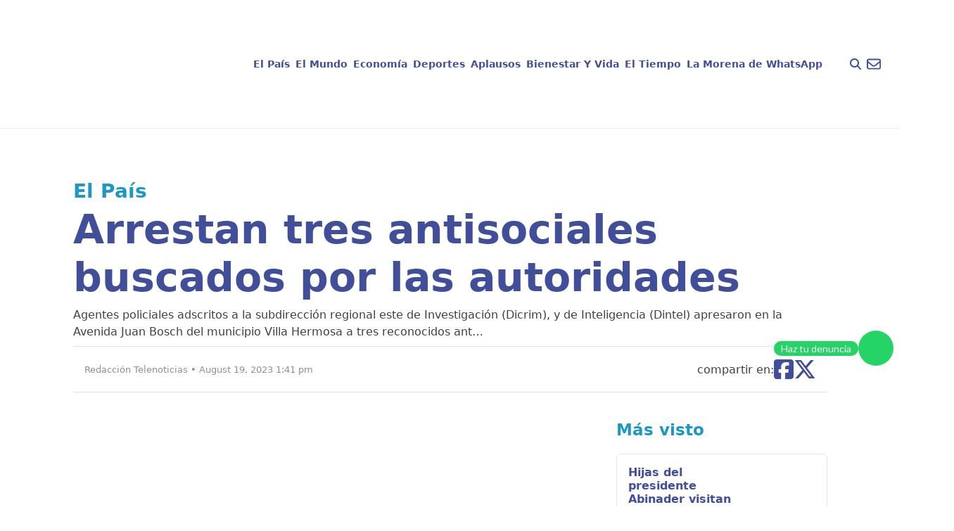

--- FILE ---
content_type: text/html; charset=UTF-8
request_url: https://telenoticias.com.do/arrestan-tres-antisociales-buscados-por-las-autoridades/
body_size: 21988
content:
<!doctype html><html lang="en-US" prefix="og: https://ogp.me/ns#"><head><script data-no-optimize="1" type="54cd92059aac87608341e29e-text/javascript">var litespeed_docref=sessionStorage.getItem("litespeed_docref");litespeed_docref&&(Object.defineProperty(document,"referrer",{get:function(){return litespeed_docref}}),sessionStorage.removeItem("litespeed_docref"));</script> <meta charset="UTF-8"><meta name="viewport" content="width=device-width, initial-scale=1, maximum-scale=1"><link rel="profile" href="https://gmpg.org/xfn/11"><style>img:is([sizes="auto" i], [sizes^="auto," i]) { contain-intrinsic-size: 3000px 1500px }</style> <script id="google_gtagjs-js-consent-mode-data-layer" type="litespeed/javascript">window.dataLayer=window.dataLayer||[];function gtag(){dataLayer.push(arguments)}
gtag('consent','default',{"ad_personalization":"denied","ad_storage":"denied","ad_user_data":"denied","analytics_storage":"denied","functionality_storage":"denied","security_storage":"denied","personalization_storage":"denied","region":["AT","BE","BG","CH","CY","CZ","DE","DK","EE","ES","FI","FR","GB","GR","HR","HU","IE","IS","IT","LI","LT","LU","LV","MT","NL","NO","PL","PT","RO","SE","SI","SK"],"wait_for_update":500});window._googlesitekitConsentCategoryMap={"statistics":["analytics_storage"],"marketing":["ad_storage","ad_user_data","ad_personalization"],"functional":["functionality_storage","security_storage"],"preferences":["personalization_storage"]};window._googlesitekitConsents={"ad_personalization":"denied","ad_storage":"denied","ad_user_data":"denied","analytics_storage":"denied","functionality_storage":"denied","security_storage":"denied","personalization_storage":"denied","region":["AT","BE","BG","CH","CY","CZ","DE","DK","EE","ES","FI","FR","GB","GR","HR","HU","IE","IS","IT","LI","LT","LU","LV","MT","NL","NO","PL","PT","RO","SE","SI","SK"],"wait_for_update":500}</script> <title>Arrestan tres antisociales buscados por las autoridades - Telenoticias</title><meta name="description" content="Agentes policiales adscritos a la subdirección regional este de Investigación (Dicrim), y de Inteligencia (Dintel) apresaron en la Avenida Juan Bosch del municipio Villa Hermosa a tres reconocidos antisociales que eran buscados con órdenes de arresto, a quienes les ocuparon armas de fuego de manera ilegal."/><meta name="robots" content="index, follow, max-snippet:-1, max-video-preview:-1, max-image-preview:large"/><link rel="canonical" href="https://telenoticias.com.do/arrestan-tres-antisociales-buscados-por-las-autoridades/" /><meta property="og:locale" content="en_US" /><meta property="og:type" content="article" /><meta property="og:title" content="Arrestan tres antisociales buscados por las autoridades - Telenoticias" /><meta property="og:description" content="Agentes policiales adscritos a la subdirección regional este de Investigación (Dicrim), y de Inteligencia (Dintel) apresaron en la Avenida Juan Bosch del municipio Villa Hermosa a tres reconocidos antisociales que eran buscados con órdenes de arresto, a quienes les ocuparon armas de fuego de manera ilegal." /><meta property="og:url" content="https://telenoticias.com.do/arrestan-tres-antisociales-buscados-por-las-autoridades/" /><meta property="og:site_name" content="Telenoticias" /><meta property="article:tag" content="Arrestan" /><meta property="article:tag" content="Antisociales" /><meta property="article:tag" content="Buscados por las autoridades" /><meta property="article:section" content="El País" /><meta property="og:image" content="https://telenoticias.com.do/wp-content/uploads/2023/08/WhatsApp-Image-2023-08-19-at-12.35.49-PM.jpeg" /><meta property="og:image:secure_url" content="https://telenoticias.com.do/wp-content/uploads/2023/08/WhatsApp-Image-2023-08-19-at-12.35.49-PM.jpeg" /><meta property="og:image:width" content="1600" /><meta property="og:image:height" content="1200" /><meta property="og:image:alt" content="autoridades" /><meta property="og:image:type" content="image/jpeg" /><meta property="article:published_time" content="2023-08-19T13:41:20-04:00" /><meta name="twitter:card" content="summary_large_image" /><meta name="twitter:title" content="Arrestan tres antisociales buscados por las autoridades - Telenoticias" /><meta name="twitter:description" content="Agentes policiales adscritos a la subdirección regional este de Investigación (Dicrim), y de Inteligencia (Dintel) apresaron en la Avenida Juan Bosch del municipio Villa Hermosa a tres reconocidos antisociales que eran buscados con órdenes de arresto, a quienes les ocuparon armas de fuego de manera ilegal." /><meta name="twitter:image" content="https://telenoticias.com.do/wp-content/uploads/2023/08/WhatsApp-Image-2023-08-19-at-12.35.49-PM.jpeg" /><meta name="twitter:label1" content="Written by" /><meta name="twitter:data1" content="Redacción Telenoticias" /><meta name="twitter:label2" content="Time to read" /><meta name="twitter:data2" content="Less than a minute" /> <script type="application/ld+json" class="rank-math-schema">{"@context":"https://schema.org","@graph":[{"@type":["Organization","Person"],"@id":"https://telenoticias.com.do/#person","name":"Telenoticias","url":"https://telenoticias.com.do"},{"@type":"WebSite","@id":"https://telenoticias.com.do/#website","url":"https://telenoticias.com.do","name":"Telenoticias","publisher":{"@id":"https://telenoticias.com.do/#person"},"inLanguage":"en-US"},{"@type":"ImageObject","@id":"https://telenoticias.com.do/wp-content/uploads/2023/08/WhatsApp-Image-2023-08-19-at-12.35.49-PM.jpeg","url":"https://telenoticias.com.do/wp-content/uploads/2023/08/WhatsApp-Image-2023-08-19-at-12.35.49-PM.jpeg","width":"1600","height":"1200","inLanguage":"en-US"},{"@type":"WebPage","@id":"https://telenoticias.com.do/arrestan-tres-antisociales-buscados-por-las-autoridades/#webpage","url":"https://telenoticias.com.do/arrestan-tres-antisociales-buscados-por-las-autoridades/","name":"Arrestan tres antisociales buscados por las autoridades - Telenoticias","datePublished":"2023-08-19T13:41:20-04:00","dateModified":"2023-08-19T13:41:20-04:00","isPartOf":{"@id":"https://telenoticias.com.do/#website"},"primaryImageOfPage":{"@id":"https://telenoticias.com.do/wp-content/uploads/2023/08/WhatsApp-Image-2023-08-19-at-12.35.49-PM.jpeg"},"inLanguage":"en-US"},{"@type":"Person","@id":"https://telenoticias.com.do/author/admincomunique/","name":"Redacci\u00f3n Telenoticias","url":"https://telenoticias.com.do/author/admincomunique/","image":{"@type":"ImageObject","@id":"https://telenoticias.com.do/wp-content/litespeed/avatar/2c9906cadaeeb33d6a5849a201249a28.jpg?ver=1769615088","url":"https://telenoticias.com.do/wp-content/litespeed/avatar/2c9906cadaeeb33d6a5849a201249a28.jpg?ver=1769615088","caption":"Redacci\u00f3n Telenoticias","inLanguage":"en-US"}},{"@type":"BlogPosting","headline":"Arrestan tres antisociales buscados por las autoridades - Telenoticias","keywords":"autoridades","datePublished":"2023-08-19T13:41:20-04:00","dateModified":"2023-08-19T13:41:20-04:00","articleSection":"El Pa\u00eds","author":{"@id":"https://telenoticias.com.do/author/admincomunique/","name":"Redacci\u00f3n Telenoticias"},"publisher":{"@id":"https://telenoticias.com.do/#person"},"description":"Agentes policiales adscritos a la subdirecci\u00f3n regional este de Investigaci\u00f3n (Dicrim), y de Inteligencia (Dintel) apresaron en la Avenida Juan Bosch del municipio Villa Hermosa a tres reconocidos antisociales que eran buscados con \u00f3rdenes de arresto, a quienes les ocuparon armas de fuego de manera ilegal.","name":"Arrestan tres antisociales buscados por las autoridades - Telenoticias","@id":"https://telenoticias.com.do/arrestan-tres-antisociales-buscados-por-las-autoridades/#richSnippet","isPartOf":{"@id":"https://telenoticias.com.do/arrestan-tres-antisociales-buscados-por-las-autoridades/#webpage"},"image":{"@id":"https://telenoticias.com.do/wp-content/uploads/2023/08/WhatsApp-Image-2023-08-19-at-12.35.49-PM.jpeg"},"inLanguage":"en-US","mainEntityOfPage":{"@id":"https://telenoticias.com.do/arrestan-tres-antisociales-buscados-por-las-autoridades/#webpage"}}]}</script> <link rel='dns-prefetch' href='//www.googletagmanager.com' /><link rel='dns-prefetch' href='//pagead2.googlesyndication.com' /><link rel="alternate" type="application/rss+xml" title="Telenoticias &raquo; Feed" href="https://telenoticias.com.do/feed/" /><link rel="alternate" type="application/rss+xml" title="Telenoticias &raquo; Comments Feed" href="https://telenoticias.com.do/comments/feed/" /><link data-optimized="2" rel="stylesheet" href="https://telenoticias.com.do/wp-content/litespeed/css/6de5b5053c565a988133666371360c7e.css?ver=cb8ce" /><style id='global-styles-inline-css'>:root{--wp--preset--aspect-ratio--square: 1;--wp--preset--aspect-ratio--4-3: 4/3;--wp--preset--aspect-ratio--3-4: 3/4;--wp--preset--aspect-ratio--3-2: 3/2;--wp--preset--aspect-ratio--2-3: 2/3;--wp--preset--aspect-ratio--16-9: 16/9;--wp--preset--aspect-ratio--9-16: 9/16;--wp--preset--color--black: #000000;--wp--preset--color--cyan-bluish-gray: #abb8c3;--wp--preset--color--white: #ffffff;--wp--preset--color--pale-pink: #f78da7;--wp--preset--color--vivid-red: #cf2e2e;--wp--preset--color--luminous-vivid-orange: #ff6900;--wp--preset--color--luminous-vivid-amber: #fcb900;--wp--preset--color--light-green-cyan: #7bdcb5;--wp--preset--color--vivid-green-cyan: #00d084;--wp--preset--color--pale-cyan-blue: #8ed1fc;--wp--preset--color--vivid-cyan-blue: #0693e3;--wp--preset--color--vivid-purple: #9b51e0;--wp--preset--color--background: #ffffff;--wp--preset--color--foreground: #404040;--wp--preset--color--primary: #b91c1c;--wp--preset--color--secondary: #15803d;--wp--preset--color--tertiary: #0369a1;--wp--preset--gradient--vivid-cyan-blue-to-vivid-purple: linear-gradient(135deg,rgba(6,147,227,1) 0%,rgb(155,81,224) 100%);--wp--preset--gradient--light-green-cyan-to-vivid-green-cyan: linear-gradient(135deg,rgb(122,220,180) 0%,rgb(0,208,130) 100%);--wp--preset--gradient--luminous-vivid-amber-to-luminous-vivid-orange: linear-gradient(135deg,rgba(252,185,0,1) 0%,rgba(255,105,0,1) 100%);--wp--preset--gradient--luminous-vivid-orange-to-vivid-red: linear-gradient(135deg,rgba(255,105,0,1) 0%,rgb(207,46,46) 100%);--wp--preset--gradient--very-light-gray-to-cyan-bluish-gray: linear-gradient(135deg,rgb(238,238,238) 0%,rgb(169,184,195) 100%);--wp--preset--gradient--cool-to-warm-spectrum: linear-gradient(135deg,rgb(74,234,220) 0%,rgb(151,120,209) 20%,rgb(207,42,186) 40%,rgb(238,44,130) 60%,rgb(251,105,98) 80%,rgb(254,248,76) 100%);--wp--preset--gradient--blush-light-purple: linear-gradient(135deg,rgb(255,206,236) 0%,rgb(152,150,240) 100%);--wp--preset--gradient--blush-bordeaux: linear-gradient(135deg,rgb(254,205,165) 0%,rgb(254,45,45) 50%,rgb(107,0,62) 100%);--wp--preset--gradient--luminous-dusk: linear-gradient(135deg,rgb(255,203,112) 0%,rgb(199,81,192) 50%,rgb(65,88,208) 100%);--wp--preset--gradient--pale-ocean: linear-gradient(135deg,rgb(255,245,203) 0%,rgb(182,227,212) 50%,rgb(51,167,181) 100%);--wp--preset--gradient--electric-grass: linear-gradient(135deg,rgb(202,248,128) 0%,rgb(113,206,126) 100%);--wp--preset--gradient--midnight: linear-gradient(135deg,rgb(2,3,129) 0%,rgb(40,116,252) 100%);--wp--preset--font-size--small: 13px;--wp--preset--font-size--medium: 20px;--wp--preset--font-size--large: 36px;--wp--preset--font-size--x-large: 42px;--wp--preset--spacing--20: 0.44rem;--wp--preset--spacing--30: 0.67rem;--wp--preset--spacing--40: 1rem;--wp--preset--spacing--50: 1.5rem;--wp--preset--spacing--60: 2.25rem;--wp--preset--spacing--70: 3.38rem;--wp--preset--spacing--80: 5.06rem;--wp--preset--shadow--natural: 6px 6px 9px rgba(0, 0, 0, 0.2);--wp--preset--shadow--deep: 12px 12px 50px rgba(0, 0, 0, 0.4);--wp--preset--shadow--sharp: 6px 6px 0px rgba(0, 0, 0, 0.2);--wp--preset--shadow--outlined: 6px 6px 0px -3px rgba(255, 255, 255, 1), 6px 6px rgba(0, 0, 0, 1);--wp--preset--shadow--crisp: 6px 6px 0px rgba(0, 0, 0, 1);}:root { --wp--style--global--content-size: 40rem;--wp--style--global--wide-size: 60rem; }:where(body) { margin: 0; }.wp-site-blocks > .alignleft { float: left; margin-right: 2em; }.wp-site-blocks > .alignright { float: right; margin-left: 2em; }.wp-site-blocks > .aligncenter { justify-content: center; margin-left: auto; margin-right: auto; }:where(.is-layout-flex){gap: 0.5em;}:where(.is-layout-grid){gap: 0.5em;}.is-layout-flow > .alignleft{float: left;margin-inline-start: 0;margin-inline-end: 2em;}.is-layout-flow > .alignright{float: right;margin-inline-start: 2em;margin-inline-end: 0;}.is-layout-flow > .aligncenter{margin-left: auto !important;margin-right: auto !important;}.is-layout-constrained > .alignleft{float: left;margin-inline-start: 0;margin-inline-end: 2em;}.is-layout-constrained > .alignright{float: right;margin-inline-start: 2em;margin-inline-end: 0;}.is-layout-constrained > .aligncenter{margin-left: auto !important;margin-right: auto !important;}.is-layout-constrained > :where(:not(.alignleft):not(.alignright):not(.alignfull)){max-width: var(--wp--style--global--content-size);margin-left: auto !important;margin-right: auto !important;}.is-layout-constrained > .alignwide{max-width: var(--wp--style--global--wide-size);}body .is-layout-flex{display: flex;}.is-layout-flex{flex-wrap: wrap;align-items: center;}.is-layout-flex > :is(*, div){margin: 0;}body .is-layout-grid{display: grid;}.is-layout-grid > :is(*, div){margin: 0;}body{padding-top: 0px;padding-right: 0px;padding-bottom: 0px;padding-left: 0px;}a:where(:not(.wp-element-button)){text-decoration: underline;}:root :where(.wp-element-button, .wp-block-button__link){background-color: #32373c;border-width: 0;color: #fff;font-family: inherit;font-size: inherit;line-height: inherit;padding: calc(0.667em + 2px) calc(1.333em + 2px);text-decoration: none;}.has-black-color{color: var(--wp--preset--color--black) !important;}.has-cyan-bluish-gray-color{color: var(--wp--preset--color--cyan-bluish-gray) !important;}.has-white-color{color: var(--wp--preset--color--white) !important;}.has-pale-pink-color{color: var(--wp--preset--color--pale-pink) !important;}.has-vivid-red-color{color: var(--wp--preset--color--vivid-red) !important;}.has-luminous-vivid-orange-color{color: var(--wp--preset--color--luminous-vivid-orange) !important;}.has-luminous-vivid-amber-color{color: var(--wp--preset--color--luminous-vivid-amber) !important;}.has-light-green-cyan-color{color: var(--wp--preset--color--light-green-cyan) !important;}.has-vivid-green-cyan-color{color: var(--wp--preset--color--vivid-green-cyan) !important;}.has-pale-cyan-blue-color{color: var(--wp--preset--color--pale-cyan-blue) !important;}.has-vivid-cyan-blue-color{color: var(--wp--preset--color--vivid-cyan-blue) !important;}.has-vivid-purple-color{color: var(--wp--preset--color--vivid-purple) !important;}.has-background-color{color: var(--wp--preset--color--background) !important;}.has-foreground-color{color: var(--wp--preset--color--foreground) !important;}.has-primary-color{color: var(--wp--preset--color--primary) !important;}.has-secondary-color{color: var(--wp--preset--color--secondary) !important;}.has-tertiary-color{color: var(--wp--preset--color--tertiary) !important;}.has-black-background-color{background-color: var(--wp--preset--color--black) !important;}.has-cyan-bluish-gray-background-color{background-color: var(--wp--preset--color--cyan-bluish-gray) !important;}.has-white-background-color{background-color: var(--wp--preset--color--white) !important;}.has-pale-pink-background-color{background-color: var(--wp--preset--color--pale-pink) !important;}.has-vivid-red-background-color{background-color: var(--wp--preset--color--vivid-red) !important;}.has-luminous-vivid-orange-background-color{background-color: var(--wp--preset--color--luminous-vivid-orange) !important;}.has-luminous-vivid-amber-background-color{background-color: var(--wp--preset--color--luminous-vivid-amber) !important;}.has-light-green-cyan-background-color{background-color: var(--wp--preset--color--light-green-cyan) !important;}.has-vivid-green-cyan-background-color{background-color: var(--wp--preset--color--vivid-green-cyan) !important;}.has-pale-cyan-blue-background-color{background-color: var(--wp--preset--color--pale-cyan-blue) !important;}.has-vivid-cyan-blue-background-color{background-color: var(--wp--preset--color--vivid-cyan-blue) !important;}.has-vivid-purple-background-color{background-color: var(--wp--preset--color--vivid-purple) !important;}.has-background-background-color{background-color: var(--wp--preset--color--background) !important;}.has-foreground-background-color{background-color: var(--wp--preset--color--foreground) !important;}.has-primary-background-color{background-color: var(--wp--preset--color--primary) !important;}.has-secondary-background-color{background-color: var(--wp--preset--color--secondary) !important;}.has-tertiary-background-color{background-color: var(--wp--preset--color--tertiary) !important;}.has-black-border-color{border-color: var(--wp--preset--color--black) !important;}.has-cyan-bluish-gray-border-color{border-color: var(--wp--preset--color--cyan-bluish-gray) !important;}.has-white-border-color{border-color: var(--wp--preset--color--white) !important;}.has-pale-pink-border-color{border-color: var(--wp--preset--color--pale-pink) !important;}.has-vivid-red-border-color{border-color: var(--wp--preset--color--vivid-red) !important;}.has-luminous-vivid-orange-border-color{border-color: var(--wp--preset--color--luminous-vivid-orange) !important;}.has-luminous-vivid-amber-border-color{border-color: var(--wp--preset--color--luminous-vivid-amber) !important;}.has-light-green-cyan-border-color{border-color: var(--wp--preset--color--light-green-cyan) !important;}.has-vivid-green-cyan-border-color{border-color: var(--wp--preset--color--vivid-green-cyan) !important;}.has-pale-cyan-blue-border-color{border-color: var(--wp--preset--color--pale-cyan-blue) !important;}.has-vivid-cyan-blue-border-color{border-color: var(--wp--preset--color--vivid-cyan-blue) !important;}.has-vivid-purple-border-color{border-color: var(--wp--preset--color--vivid-purple) !important;}.has-background-border-color{border-color: var(--wp--preset--color--background) !important;}.has-foreground-border-color{border-color: var(--wp--preset--color--foreground) !important;}.has-primary-border-color{border-color: var(--wp--preset--color--primary) !important;}.has-secondary-border-color{border-color: var(--wp--preset--color--secondary) !important;}.has-tertiary-border-color{border-color: var(--wp--preset--color--tertiary) !important;}.has-vivid-cyan-blue-to-vivid-purple-gradient-background{background: var(--wp--preset--gradient--vivid-cyan-blue-to-vivid-purple) !important;}.has-light-green-cyan-to-vivid-green-cyan-gradient-background{background: var(--wp--preset--gradient--light-green-cyan-to-vivid-green-cyan) !important;}.has-luminous-vivid-amber-to-luminous-vivid-orange-gradient-background{background: var(--wp--preset--gradient--luminous-vivid-amber-to-luminous-vivid-orange) !important;}.has-luminous-vivid-orange-to-vivid-red-gradient-background{background: var(--wp--preset--gradient--luminous-vivid-orange-to-vivid-red) !important;}.has-very-light-gray-to-cyan-bluish-gray-gradient-background{background: var(--wp--preset--gradient--very-light-gray-to-cyan-bluish-gray) !important;}.has-cool-to-warm-spectrum-gradient-background{background: var(--wp--preset--gradient--cool-to-warm-spectrum) !important;}.has-blush-light-purple-gradient-background{background: var(--wp--preset--gradient--blush-light-purple) !important;}.has-blush-bordeaux-gradient-background{background: var(--wp--preset--gradient--blush-bordeaux) !important;}.has-luminous-dusk-gradient-background{background: var(--wp--preset--gradient--luminous-dusk) !important;}.has-pale-ocean-gradient-background{background: var(--wp--preset--gradient--pale-ocean) !important;}.has-electric-grass-gradient-background{background: var(--wp--preset--gradient--electric-grass) !important;}.has-midnight-gradient-background{background: var(--wp--preset--gradient--midnight) !important;}.has-small-font-size{font-size: var(--wp--preset--font-size--small) !important;}.has-medium-font-size{font-size: var(--wp--preset--font-size--medium) !important;}.has-large-font-size{font-size: var(--wp--preset--font-size--large) !important;}.has-x-large-font-size{font-size: var(--wp--preset--font-size--x-large) !important;}
:where(.wp-block-post-template.is-layout-flex){gap: 1.25em;}:where(.wp-block-post-template.is-layout-grid){gap: 1.25em;}
:where(.wp-block-columns.is-layout-flex){gap: 2em;}:where(.wp-block-columns.is-layout-grid){gap: 2em;}
:root :where(.wp-block-pullquote){font-size: 1.5em;line-height: 1.6;}</style><style id='mdp-voxey-inline-css'>.mdp-voxey-wrapper{
                --mdp-voxey-bg: rgba(2, 83, 238, 1);
            }</style><style id='rocket-lazyload-inline-css'>.rll-youtube-player{position:relative;padding-bottom:56.23%;height:0;overflow:hidden;max-width:100%;}.rll-youtube-player:focus-within{outline: 2px solid currentColor;outline-offset: 5px;}.rll-youtube-player iframe{position:absolute;top:0;left:0;width:100%;height:100%;z-index:100;background:0 0}.rll-youtube-player img{bottom:0;display:block;left:0;margin:auto;max-width:100%;width:100%;position:absolute;right:0;top:0;border:none;height:auto;-webkit-transition:.4s all;-moz-transition:.4s all;transition:.4s all}.rll-youtube-player img:hover{-webkit-filter:brightness(75%)}.rll-youtube-player .play{height:100%;width:100%;left:0;top:0;position:absolute;background:url(https://telenoticias.com.do/wp-content/plugins/rocket-lazy-load/assets/img/youtube.png) no-repeat center;background-color: transparent !important;cursor:pointer;border:none;}.wp-embed-responsive .wp-has-aspect-ratio .rll-youtube-player{position:absolute;padding-bottom:0;width:100%;height:100%;top:0;bottom:0;left:0;right:0}</style> <script type="litespeed/javascript" data-src="https://telenoticias.com.do/wp-includes/js/jquery/jquery.min.js" id="jquery-core-js"></script> 
 <script type="litespeed/javascript" data-src="https://www.googletagmanager.com/gtag/js?id=G-5TEJ7HTQDL" id="google_gtagjs-js"></script> <script id="google_gtagjs-js-after" type="litespeed/javascript">window.dataLayer=window.dataLayer||[];function gtag(){dataLayer.push(arguments)}
gtag("set","linker",{"domains":["telenoticias.com.do"]});gtag("js",new Date());gtag("set","developer_id.dZTNiMT",!0);gtag("config","G-5TEJ7HTQDL",{"googlesitekit_post_author":"Redacci\u00f3n Telenoticias","googlesitekit_post_date":"20230819"});window._googlesitekit=window._googlesitekit||{};window._googlesitekit.throttledEvents=[];window._googlesitekit.gtagEvent=(name,data)=>{var key=JSON.stringify({name,data});if(!!window._googlesitekit.throttledEvents[key]){return}window._googlesitekit.throttledEvents[key]=!0;setTimeout(()=>{delete window._googlesitekit.throttledEvents[key]},5);gtag("event",name,{...data,event_source:"site-kit"})}</script> <link rel="https://api.w.org/" href="https://telenoticias.com.do/wp-json/" /><link rel="alternate" title="JSON" type="application/json" href="https://telenoticias.com.do/wp-json/wp/v2/posts/99160" /><link rel="EditURI" type="application/rsd+xml" title="RSD" href="https://telenoticias.com.do/xmlrpc.php?rsd" /><link rel='shortlink' href='https://telenoticias.com.do/?p=99160' /><link rel="alternate" title="oEmbed (JSON)" type="application/json+oembed" href="https://telenoticias.com.do/wp-json/oembed/1.0/embed?url=https%3A%2F%2Ftelenoticias.com.do%2Farrestan-tres-antisociales-buscados-por-las-autoridades%2F" /><link rel="alternate" title="oEmbed (XML)" type="text/xml+oembed" href="https://telenoticias.com.do/wp-json/oembed/1.0/embed?url=https%3A%2F%2Ftelenoticias.com.do%2Farrestan-tres-antisociales-buscados-por-las-autoridades%2F&#038;format=xml" /><meta name="generator" content="Site Kit by Google 1.170.0" /> <script type="litespeed/javascript">document.addEventListener("DOMContentLiteSpeedLoaded",()=>{const categorySlug=document.getElementById("data-category-identifier")?.getAttribute("data-category");const valueType=document.getElementById("data-category-identifier")?.getAttribute("data-type");const categoryMapping={"el-pais":{seccion:"nacional",subseccion:"el-pais",tipo:valueType},"el-mundo":{seccion:"internacional",subseccion:"el-mundo",tipo:valueType},"economia":{seccion:"finanzas",subseccion:"economia",tipo:valueType},"deportes":{seccion:"deportes",subseccion:"deportes",tipo:valueType},"aplausos":{seccion:"entretenimiento",subseccion:"aplausos",tipo:valueType},"bienestar-y-vida":{seccion:"salud",subseccion:"bienestar-y-vida",tipo:valueType},"el-tiempo":{seccion:"clima",subseccion:"el-tiempo",tipo:valueType},};const categoryData=categoryMapping[categorySlug]||{seccion:"home",subseccion:"",tipo:"portada"};window.ssmCustomTargetings=window.ssmCustomTargetings||{};window.ssmCustomTargetings.seccion=categoryData.seccion;window.ssmCustomTargetings.subseccion=categoryData.subseccion;window.ssmCustomTargetings.tipo=categoryData.tipo;window.dataLayer=window.dataLayer||[];window.dataLayer.push({Seccion:categoryData.seccion,Subseccion:categoryData.subseccion,Tipo:categoryData.tipo,});console.log("Data enviada:",window.ssmCustomTargetings)})</script> <script type="litespeed/javascript" data-src="https://scripts.ssm.codes/d/telenoticiascomdo.js"></script> <link rel="preload" as="image" href="https://telenoticias.com.do/wp-content/uploads/2023/08/WhatsApp-Image-2023-08-19-at-12.35.49-PM.jpeg" fetchpriority="high" /><link rel="preload" as="image" href="https://telenoticias.com.do/wp-content/uploads/2026/02/WhatsApp-Image-2026-02-02-at-7.41.43-PM.jpeg" type="image/jpeg" fetchpriority="high"><meta name="google-adsense-platform-account" content="ca-host-pub-2644536267352236"><meta name="google-adsense-platform-domain" content="sitekit.withgoogle.com"><meta name="onesignal" content="wordpress-plugin"/> <script type="litespeed/javascript">window.OneSignalDeferred=window.OneSignalDeferred||[];OneSignalDeferred.push(function(OneSignal){var oneSignal_options={};window._oneSignalInitOptions=oneSignal_options;oneSignal_options.serviceWorkerParam={scope:'/wp-content/plugins/onesignal-free-web-push-notifications/sdk_files/push/onesignal/'};oneSignal_options.serviceWorkerPath='OneSignalSDKWorker.js';OneSignal.Notifications.setDefaultUrl("https://telenoticias.com.do");oneSignal_options.wordpress=!0;oneSignal_options.appId='f2375838-996a-4710-9d79-8c46ba90cafb';oneSignal_options.allowLocalhostAsSecureOrigin=!0;oneSignal_options.welcomeNotification={};oneSignal_options.welcomeNotification.title="";oneSignal_options.welcomeNotification.message="";oneSignal_options.path="https://telenoticias.com.do/wp-content/plugins/onesignal-free-web-push-notifications/sdk_files/";oneSignal_options.safari_web_id="web.onesignal.auto.017f9378-7499-4b97-8d47-e55f2bb151c0";oneSignal_options.promptOptions={};oneSignal_options.notifyButton={};oneSignal_options.notifyButton.enable=!0;oneSignal_options.notifyButton.position='bottom-right';oneSignal_options.notifyButton.theme='default';oneSignal_options.notifyButton.size='medium';oneSignal_options.notifyButton.showCredit=!0;oneSignal_options.notifyButton.text={};OneSignal.init(window._oneSignalInitOptions);OneSignal.Slidedown.promptPush()});function documentInitOneSignal(){var oneSignal_elements=document.getElementsByClassName("OneSignal-prompt");var oneSignalLinkClickHandler=function(event){OneSignal.Notifications.requestPermission();event.preventDefault()};for(var i=0;i<oneSignal_elements.length;i++)
oneSignal_elements[i].addEventListener('click',oneSignalLinkClickHandler,!1);}
if(document.readyState==='complete'){documentInitOneSignal()}else{window.addEventListener("load",function(event){documentInitOneSignal()})}</script>  <script type="litespeed/javascript" data-src="https://pagead2.googlesyndication.com/pagead/js/adsbygoogle.js?client=ca-pub-4778124102201670&amp;host=ca-host-pub-2644536267352236" crossorigin="anonymous"></script> <link rel="icon" href="https://telenoticias.com.do/wp-content/uploads/2024/10/cropped-logo-footer-32x32.png" sizes="32x32" /><link rel="icon" href="https://telenoticias.com.do/wp-content/uploads/2024/10/cropped-logo-footer-192x192.png" sizes="192x192" /><link rel="apple-touch-icon" href="https://telenoticias.com.do/wp-content/uploads/2024/10/cropped-logo-footer-180x180.png" /><meta name="msapplication-TileImage" content="https://telenoticias.com.do/wp-content/uploads/2024/10/cropped-logo-footer-270x270.png" /><style id="wp-custom-css">a{
	text-decoration: none;
}

div.mt-8 a[href$=".mp3"] {
    display: none !important;
}

.ssm_adunit_container {
	display: flex;
}

.ssm_adunit_container:not(.ssmsticky) {
		transform: translate(0) !important;
}</style><noscript><style id="rocket-lazyload-nojs-css">.rll-youtube-player, [data-lazy-src]{display:none !important;}</style></noscript></head><body class="wp-singular post-template-default single single-post postid-99160 single-format-standard wp-embed-responsive wp-theme-telenoticias"><div id="page">
<a href="#content" class="sr-only">Skip to content</a><header class="border-b border-b-blue-200 py-4 px-5"><div class="w-full max-w-screen-xl mx-auto flex flex-row items-center justify-between lg:justify-between gap-x-2">
<a href="https://telenoticias.com.do/" class="block shrink-0">
<img src="data:image/svg+xml,%3Csvg%20xmlns='http://www.w3.org/2000/svg'%20viewBox='0%200%200%200'%3E%3C/svg%3E" alt="Logo telenoticias" class="block" data-lazy-src="https://telenoticias.com.do/wp-content/themes/telenoticias/images/logo-telenoticias.png"><noscript><img src="https://telenoticias.com.do/wp-content/themes/telenoticias/images/logo-telenoticias.png" alt="Logo telenoticias" class="block"></noscript>
</a><nav id="navigation"
class="hidden lg:flex w-full h-screen lg:h-auto flex-col lg:flex-row items-center lg:justify-center gap-x-1 absolute lg:static left-0 bg-white lg:bg-inherit z-50 top-0"><ul id="nav-links"
class="w-full h-screen md:h-auto md:w-fit flex flex-col gap-y-5 lg:flex-row lg:items-center gap-x-1 px-5 lg:px-0 text-blue-300 text-sm font-bold">
<a id="nav-link" href="#" class="close block p-2.5 cursor-pointer self-end lg:hidden">
<svg xmlns="http://www.w3.org/2000/svg" class="h-10 self-end fill-black pointer" viewBox="0 0 384 512">
<path
d="M342.6 150.6c12.5-12.5 12.5-32.8 0-45.3s-32.8-12.5-45.3 0L192 210.7 86.6 105.4c-12.5-12.5-32.8-12.5-45.3 0s-12.5 32.8 0 45.3L146.7 256 41.4 361.4c-12.5 12.5-12.5 32.8 0 45.3s32.8 12.5 45.3 0L192 301.3 297.4 406.6c12.5 12.5 32.8 12.5 45.3 0s12.5-32.8 0-45.3L237.3 256 342.6 150.6z" />
</svg>
</a><li>
<a href="https://telenoticias.com.do/category/el-pais/"class="block w-full md:w-fit px-1 py-2 hover:text-blue-100 active:text-orange-text-blue-100"> El País</a></li><li>
<a href="https://telenoticias.com.do/category/el-mundo/"class="block w-full md:w-fit px-1 py-2 hover:text-blue-100 active:text-orange-text-blue-100"> El Mundo</a></li><li>
<a href="https://telenoticias.com.do/category/economia/"class="block w-full md:w-fit px-1 py-2 hover:text-blue-100 active:text-orange-text-blue-100"> Economía</a></li><li>
<a href="https://telenoticias.com.do/category/deportes/"class="block w-full md:w-fit px-1 py-2 hover:text-blue-100 active:text-orange-text-blue-100"> Deportes</a></li><li>
<a href="https://telenoticias.com.do/category/aplausos/"class="block w-full md:w-fit px-1 py-2 hover:text-blue-100 active:text-orange-text-blue-100"> Aplausos</a></li><li>
<a href="https://telenoticias.com.do/category/bienestar-y-vida/"class="block w-full md:w-fit px-1 py-2 hover:text-blue-100 active:text-orange-text-blue-100"> Bienestar Y Vida</a></li><li>
<a href="https://telenoticias.com.do/category/el-tiempo/"class="block w-full md:w-fit px-1 py-2 hover:text-blue-100 active:text-orange-text-blue-100"> El Tiempo</a></li><li>
<a href="https://telenoticias.com.do/category/denuncias/"class="block w-full md:w-fit px-1 py-2 hover:text-blue-100 active:text-orange-text-blue-100"> La Morena de WhatsApp</a></li></ul></nav><div class="flex flex-col justify-end"><div class="flex flex-row items-center justify-end gap-x-4"><div id="search-toggler" class="cursor-pointer">
<svg xmlns="http://www.w3.org/2000/svg" class="h-4 fill-blue-300" viewBox="0 0 512 512">
<path
d="M416 208c0 45.9-14.9 88.3-40 122.7L502.6 457.4c12.5 12.5 12.5 32.8 0 45.3s-32.8 12.5-45.3 0L330.7 376c-34.4 25.2-76.8 40-122.7 40C93.1 416 0 322.9 0 208S93.1 0 208 0S416 93.1 416 208zM208 352a144 144 0 1 0 0-288 144 144 0 1 0 0 288z" />
</svg></div><div id="search-close" class="hidden">
<span class="cursor-pointer rounded-full w-6 h-6 flex items-center justify-center">
<svg xmlns="http://www.w3.org/2000/svg" class="h-4 fill-blue-300" viewBox="0 0 384 512">
<path
d="M342.6 150.6c12.5-12.5 12.5-32.8 0-45.3s-32.8-12.5-45.3 0L192 210.7 86.6 105.4c-12.5-12.5-32.8-12.5-45.3 0s-12.5 32.8 0 45.3L146.7 256 41.4 361.4c-12.5 12.5-12.5 32.8 0 45.3s32.8 12.5 45.3 0L192 301.3 297.4 406.6c12.5 12.5 32.8 12.5 45.3 0s12.5-32.8 0-45.3L237.3 256 342.6 150.6z" />
</svg>
</span></div><div><div id="newsletter" class="px-2 cursor-pointer">
<svg xmlns="http://www.w3.org/2000/svg" class="h-5 fill-blue-300" viewBox="0 0 512 512">
<path
d="M64 112c-8.8 0-16 7.2-16 16v22.1L220.5 291.7c20.7 17 50.4 17 71.1 0L464 150.1V128c0-8.8-7.2-16-16-16H64zM48 212.2V384c0 8.8 7.2 16 16 16H448c8.8 0 16-7.2 16-16V212.2L322 328.8c-38.4 31.5-93.7 31.5-132 0L48 212.2zM0 128C0 92.7 28.7 64 64 64H448c35.3 0 64 28.7 64 64V384c0 35.3-28.7 64-64 64H64c-35.3 0-64-28.7-64-64V128z" />
</svg></div></div><div id="navbar-toggler" class="block lg:hidden">
<svg xmlns="http://www.w3.org/2000/svg" class="h-5 fill-blue-300" viewBox="0 0 448 512">
<path
d="M0 96C0 78.3 14.3 64 32 64H416c17.7 0 32 14.3 32 32s-14.3 32-32 32H32C14.3 128 0 113.7 0 96zM0 256c0-17.7 14.3-32 32-32H416c17.7 0 32 14.3 32 32s-14.3 32-32 32H32c-17.7 0-32-14.3-32-32zM448 416c0 17.7-14.3 32-32 32H32c-17.7 0-32-14.3-32-32s14.3-32 32-32H416c17.7 0 32 14.3 32 32z" />
</svg></div></div><div class="flex flex-row justify-end"><div class="top-[150px] left-0 md:top-0 w-full lg:px-0"><div id="input-search" class="hidden">
<input id="search-bar" type="search" placeholder="¿Qué andas buscando?"
class="border border-gray-1000 rounded-lg w-full md:w-[232px] px-3.5 py-3.5 placeholder:text-gray-200 outline-none text-s"></div><div id="search-results-container" class="absolute shadow-md px-2 mt-2 overflow-y-scroll bg-white left-0 z-10 transition-all delay-300 max-h-[300px]"></div></div></div></div></div></header><section id="newsletter-modal" class="hidden absolute top-0 w-full h-lvh bg-[#000000A3] z-50"><div class="h-full flex items-center justify-center"><div class="w-full max-w-5xl mx-auto mt-40 px-5 py-20 "><div id="modal-box" class="rounded-2xl w-full max-w-5xl mt-8 py-8 px-10 relative -top-20 shadow-lg bg-white"><div class="flex flex-row items-center justify-between"><div><h4 class="text-h5 lg:text-h4 text-blue-300">Newsletter</h4><p class="">Los campos marcados con (<span class="text-red-500">*</span>) son obligatorios</p></div><svg xmlns="http://www.w3.org/2000/svg" id="newsletter-toggler" class="h-6 fill-black cursor-pointer"
viewBox="0 0 384 512">
<path
d="M342.6 150.6c12.5-12.5 12.5-32.8 0-45.3s-32.8-12.5-45.3 0L192 210.7 86.6 105.4c-12.5-12.5-32.8-12.5-45.3 0s-12.5 32.8 0 45.3L146.7 256 41.4 361.4c-12.5 12.5-12.5 32.8 0 45.3s32.8 12.5 45.3 0L192 301.3 297.4 406.6c12.5 12.5 32.8 12.5 45.3 0s12.5-32.8 0-45.3L237.3 256 342.6 150.6z" />
</svg></div> <script type="litespeed/javascript">(function(){window.mc4wp=window.mc4wp||{listeners:[],forms:{on:function(evt,cb){window.mc4wp.listeners.push({event:evt,callback:cb})}}}})()</script><form id="mc4wp-form-1" class="mc4wp-form mc4wp-form-139146" method="post" data-id="139146" data-name="Newsletter" ><div class="mc4wp-form-fields"><div class="grid grid-cols-1 gap-x-8 gap-y-6 sm:grid-cols-2 mc4wp mt-8"><div class="sm:col-span-2">
<label class="block text-base text-blue-900" for="EMAIL">Correo:<span class="text-red-500">*</span></label>
<input type="email" name="EMAIL" placeholder="¿Cuál es tu correo electrónico?" required class="mt-2.5 block w-full h-[50px] rounded-md border-0 px-3.5 py-2 text-gray-900 shadow-sm ring-1 ring-inset ring-gray-300 placeholder:text-gray-700 sm:text-s" /></div></div><div class="grid grid-cols-1 gap-x-8 gap-y-6 sm:grid-cols-2 mt-4 mc4wp"><div class="sm:col-span-2">
<label class="block text-base text-blue-900" for="EMAIL">Nombre:<span class="text-red-500">*</span></label>
<input type="text" name="FNAME" required class="mt-2.5 block w-full h-[50px] rounded-md border-0 px-3.5 py-2 text-gray-900 shadow-sm ring-1 ring-inset ring-gray-300 placeholder:text-gray-700 sm:text-s" /></div></div><div class="grid grid-cols-1 gap-x-8 gap-y-6 sm:grid-cols-2 mt-4 mc4wp"><div class="sm:col-span-2">
<label class="block text-base text-blue-900" for="LNAME">Apellido:<span class="text-red-500">*</span></label>
<input type="text" name="LNAME" required class="mt-2.5 block w-full h-[50px] rounded-md border-0 px-3.5 py-2 text-gray-900 shadow-sm ring-1 ring-inset ring-gray-300 placeholder:text-gray-700 sm:text-s" /></div></div><div class="grid grid-cols-1 gap-x-8 gap-y-6 sm:grid-cols-2 mc4wp mt-8"><div class="sm:col-span-2">
<label class="block text-base text-blue-900" for="PHONE">Número de teléfono:</label>
<input
type="tel"
name="PHONE"
id="PHONE"
placeholder="(000) 000-0000"
class="mt-2.5 block w-full h-[50px] rounded-md border-0 px-3.5 py-2 text-gray-900 shadow-sm ring-1 ring-inset ring-gray-300 placeholder:text-gray-700 sm:text-s"
/></div></div><div class="mt-8">
<input type="submit" value="Suscribirme" class="rounded-lg inline-block bg-blue-300 px-8 py-4 text-center text-base-b lg:text-xl-b text-white drop-shadow-lg cursor-pointer" /></div></div><label style="display: none !important;">Leave this field empty if you're human: <input type="text" name="_mc4wp_honeypot" value="" tabindex="-1" autocomplete="off" /></label><input type="hidden" name="_mc4wp_timestamp" value="1770096948" /><input type="hidden" name="_mc4wp_form_id" value="139146" /><input type="hidden" name="_mc4wp_form_element_id" value="mc4wp-form-1" /><div class="mc4wp-response"></div></form></div></div></div></section><div id="content"><section id="primary"><main id="main"><article id="post-99160" class="post-99160 post type-post status-publish format-standard has-post-thumbnail hentry category-el-pais tag-arrestan tag-antisociales tag-buscados-por-las-autoridades"><div id="data-category-identifier" data-type="nota"
class="mx-auto mt-8 grid w-full max-w-[1360px] grid-cols-1 justify-center gap-x-5 gap-y-5 px-5 xl:grid-cols-[160px_1072px_160px]" data-category="el-pais"><div class="xl:max-w-40 order-1 hidden h-40 w-full tg-[#D6CCFF] xl:block xl:h-[600px]"></div><div class="xl:max-w-40 order-3 mb-5 hidden h-40 w-full tg-[#D6CCFF] xl:block xl:h-[600px]"></div><section class="order-2 w-full"><div class="w-full  mt-10 mb-5 mx-auto"></div><div class="mt-8">
<span class="text-xl-b lg:text-h5 text-blue-100">El País</span><h1 class="text-h3 lg:text-h1 mt-1 text-blue-300">Arrestan tres antisociales buscados por las autoridades</h1><p class="text-m mt-2 text-[#6A6A6A]"><p>Agentes policiales adscritos a la subdirección regional este de Investigación (Dicrim), y de Inteligencia (Dintel) apresaron en la Avenida Juan Bosch del municipio Villa Hermosa a tres reconocidos ant&#8230;</p></p><div
class="mt-2 flex flex-col items-center justify-between gap-4 border-b border-t border-[#E2E2E2] px-0 py-4 md:flex-row md:px-4"><div class="text-s text-[#8F8F8F]">
Redacción Telenoticias • August 19, 2023 1:41 pm</div><div class="flex flex-row items-center gap-4">
<span class="text-s md:text-body">compartir en:</span><ul class="flex items-center gap-x-5"><li>
<a href="https://www.facebook.com/sharer/sharer.php?u=https://telenoticias.com.do/arrestan-tres-antisociales-buscados-por-las-autoridades/" target="_blank">
<svg xmlns="http://www.w3.org/2000/svg" class="h-8 fill-blue-300" viewBox="0 0 448 512">
<path
d="M64 32C28.7 32 0 60.7 0 96V416c0 35.3 28.7 64 64 64h98.2V334.2H109.4V256h52.8V222.3c0-87.1 39.4-127.5 125-127.5c16.2 0 44.2 3.2 55.7 6.4V172c-6-.6-16.5-1-29.6-1c-42 0-58.2 15.9-58.2 57.2V256h83.6l-14.4 78.2H255V480H384c35.3 0 64-28.7 64-64V96c0-35.3-28.7-64-64-64H64z" />
</svg>
</a></li><li>
<a href="https://twitter.com/intent/tweet?url=https://telenoticias.com.do/arrestan-tres-antisociales-buscados-por-las-autoridades/&text=Arrestan tres antisociales buscados por las autoridades" target="_blank">
<svg xmlns="http://www.w3.org/2000/svg" class="h-8 fill-blue-300" viewBox="0 0 512 512">
<path
d="M389.2 48h70.6L305.6 224.2 487 464H345L233.7 318.6 106.5 464H35.8L200.7 275.5 26.8 48H172.4L272.9 180.9 389.2 48zM364.4 421.8h39.1L151.1 88h-42L364.4 421.8z" />
</svg>
</a></li></ul></div></div><div class="mt-10 grid gap-x-8 gap-y-5 md:grid-cols-[1fr_300px]"><div>
<img src="data:image/svg+xml,%3Csvg%20xmlns='http://www.w3.org/2000/svg'%20viewBox='0%200%200%200'%3E%3C/svg%3E" alt="Post thumbnail"
class="w-full rounded-lg object-cover object-center" data-lazy-src="https://telenoticias.com.do/wp-content/uploads/2023/08/WhatsApp-Image-2023-08-19-at-12.35.49-PM.jpeg"><noscript><img src="https://telenoticias.com.do/wp-content/uploads/2023/08/WhatsApp-Image-2023-08-19-at-12.35.49-PM.jpeg" alt="Post thumbnail"
class="w-full rounded-lg object-cover object-center"></noscript><p class="text-body mt-8 leading-[24px] text-[#6A6A6A]"><h4>-Entre los detenidos se encuentra “Vigilito”-</h4><p><strong>La Romana. &#8211;</strong>Agentes policiales adscritos a la subdirección regional este de Investigación (Dicrim), y de Inteligencia (Dintel) apresaron en la Avenida Juan Bosch del municipio Villa Hermosa a tres reconocidos antisociales que eran buscados con órdenes de arresto, a quienes les ocuparon armas de fuego de manera ilegal.</p><p>Los detenidos son Josué Mercedes (a) Vigilito, de 33 años, Manuel de la Rosa (a) Nene, de 32, y Elly Daniel Romero Cedano, de 38 años.</p><p>Según el informe policial, a estos se les ocuparon tres armas de fuego (pistolas) de distintas marcas, todas con la numeración limada.</p><p>También se le retuvo una yipeta en la cual se desplazaban, así como tres fundas transparentes conteniendo en su interior monedas de cinco pesos, cada una con un peso de 6.5 libras y cuatro teléfonos celulares.</p><p>Los detenidos eran buscados con orden de aprehensión por causar heridas de bala a un comerciante y un adolescente de 18 años, en el municipio de Villa Hermosa.</p><p>Josué Mercedes, alias Vigilito era uno de los antisociales más buscado por las autoridades.</p><p>Los detenidos serán puestos a disposición del <a href="https://telenoticias.com.do/nacional/2023/08/18/ministerio-publico-y-policia-nacional-avanzan-investigacion-del-incendio-que-causo-al-menos-31-victimas-mortales-en-san-cristobal/">Ministerio Público</a> para los fines legales correspondientes.</p><p>&nbsp;</p><p>&nbsp;</p></p></div><div><h3 class="text-blue-100 text-xl-b">Más visto</h3><div class="mt-5 grid grid-cols-1 grid-rows-3 gap-y-4">
<a href="https://telenoticias.com.do/?post_type=post&amp;p=209473"><article class="rounded-md border w-full grid grid-cols-[1fr_120px] overflow-hidden min-h-[140px] max-h-[140px]"><p class="w-full p-4 text-body-b text-blue-300 bg-white">
Hijas del presidente Abinader visitan el montaje de Plásticos por Juguetes en la Alcaldía del DN</p><div style="position: relative"><div class="p-2 absolute top-2.5 right-2.5 z-[2] "></div>
<img src="data:image/svg+xml,%3Csvg%20xmlns='http://www.w3.org/2000/svg'%20viewBox='0%200%200%200'%3E%3C/svg%3E" alt="" class="image w-[120px] h-[140px]"
style="object-fit: cover; object-position: center" data-lazy-src="https://telenoticias.com.do/wp-content/uploads/2026/01/WhatsApp-Image-2026-01-10-at-21.20.44.jpeg"><noscript><img src="https://telenoticias.com.do/wp-content/uploads/2026/01/WhatsApp-Image-2026-01-10-at-21.20.44.jpeg.webp" alt="" class="image w-[120px] h-[140px]"
style="object-fit: cover; object-position: center"></noscript></div></article>
</a>
<a href="https://telenoticias.com.do/?post_type=post&amp;p=209851"><article class="rounded-md border w-full grid grid-cols-[1fr_120px] overflow-hidden min-h-[140px] max-h-[140px]"><p class="w-full p-4 text-body-b text-blue-300 bg-white">
Buscan a Yandra Gómez Lantigua; familiares piden ayuda</p><div style="position: relative"><div class="p-2 absolute top-2.5 right-2.5 z-[2] "></div>
<img src="data:image/svg+xml,%3Csvg%20xmlns='http://www.w3.org/2000/svg'%20viewBox='0%200%200%200'%3E%3C/svg%3E" alt="" class="image w-[120px] h-[140px]"
style="object-fit: cover; object-position: center" data-lazy-src="https://telenoticias.com.do/wp-content/uploads/2026/01/WhatsApp-Image-2026-01-13-at-12.06.28-PM.jpeg"><noscript><img src="https://telenoticias.com.do/wp-content/uploads/2026/01/WhatsApp-Image-2026-01-13-at-12.06.28-PM.jpeg.webp" alt="" class="image w-[120px] h-[140px]"
style="object-fit: cover; object-position: center"></noscript></div></article>
</a>
<a href="https://telenoticias.com.do/?post_type=post&amp;p=209184"><article class="rounded-md border w-full grid grid-cols-[1fr_120px] overflow-hidden min-h-[140px] max-h-[140px]"><p class="w-full p-4 text-body-b text-blue-300 bg-white">
Senado elimina sanciones penales para alcaldes por uso del presupuesto municipal</p><div style="position: relative"><div class="p-2 absolute top-2.5 right-2.5 z-[2] "></div>
<img src="data:image/svg+xml,%3Csvg%20xmlns='http://www.w3.org/2000/svg'%20viewBox='0%200%200%200'%3E%3C/svg%3E" alt="" class="image w-[120px] h-[140px]"
style="object-fit: cover; object-position: center" data-lazy-src="https://telenoticias.com.do/wp-content/uploads/2026/01/WhatsApp-Image-2025-04-01-at-5.20.16-PM.webp"><noscript><img src="https://telenoticias.com.do/wp-content/uploads/2026/01/WhatsApp-Image-2025-04-01-at-5.20.16-PM.webp" alt="" class="image w-[120px] h-[140px]"
style="object-fit: cover; object-position: center"></noscript></div></article>
</a></div><div class="mx-auto mb-5 mt-10 rounded-lg"><div class="vertical-ad"></div></div></div></div><div class="mx-auto mt-10 w-full"><h5 class="text-h5 text-blue-100">Noticias relacionadas</h5><div class="mt-5 grid gap-8 md:grid-cols-[1fr_320px] lg:grid-cols-3"><div class="mt-4 grid gap-x-2 gap-y-4 md:mt-0">
<a href="https://telenoticias.com.do/?post_type=post&amp;p=212925"><article class="rounded-md border w-full grid grid-cols-[1fr_120px] overflow-hidden min-h-[140px] max-h-[140px]"><p class="w-full p-4 text-body-b text-blue-300 bg-white">
Periodistas y creadores de contenido viven la magia del Carnaval Vegano con Mr. Tours</p><div style="position: relative"><div class="p-2 absolute top-2.5 right-2.5 z-[2] "></div>
<img src="data:image/svg+xml,%3Csvg%20xmlns='http://www.w3.org/2000/svg'%20viewBox='0%200%200%200'%3E%3C/svg%3E" alt="" class="image w-[120px] h-[140px]"
style="object-fit: cover; object-position: center" data-lazy-src="https://telenoticias.com.do/wp-content/uploads/2026/02/WhatsApp-Image-2026-02-02-at-7.14.14-PM.jpeg"><noscript><img src="https://telenoticias.com.do/wp-content/uploads/2026/02/WhatsApp-Image-2026-02-02-at-7.14.14-PM.jpeg.webp" alt="" class="image w-[120px] h-[140px]"
style="object-fit: cover; object-position: center"></noscript></div></article>
</a>
<a href="https://telenoticias.com.do/?post_type=post&amp;p=212918"><article class="rounded-md border w-full grid grid-cols-[1fr_120px] overflow-hidden min-h-[140px] max-h-[140px]"><p class="w-full p-4 text-body-b text-blue-300 bg-white">
Jornada social fortalece bienestar de pensionados militares en Villa Altagracia</p><div style="position: relative"><div class="p-2 absolute top-2.5 right-2.5 z-[2] "></div>
<img src="data:image/svg+xml,%3Csvg%20xmlns='http://www.w3.org/2000/svg'%20viewBox='0%200%200%200'%3E%3C/svg%3E" alt="" class="image w-[120px] h-[140px]"
style="object-fit: cover; object-position: center" data-lazy-src="https://telenoticias.com.do/wp-content/uploads/2026/02/WhatsApp-Image-2026-02-02-at-6.31.16-PM.jpeg"><noscript><img src="https://telenoticias.com.do/wp-content/uploads/2026/02/WhatsApp-Image-2026-02-02-at-6.31.16-PM.jpeg.webp" alt="" class="image w-[120px] h-[140px]"
style="object-fit: cover; object-position: center"></noscript></div></article>
</a></div><div class="mx-auto flex items-center justify-center rounded-md"><div class="square-ad"></div></div><div class="grid gap-5 md:col-span-2 lg:col-auto">
<a href="https://telenoticias.com.do/?post_type=post&amp;p=212914"><article class="rounded-md border w-full grid grid-cols-[1fr_120px] overflow-hidden min-h-[140px] max-h-[140px]"><p class="w-full p-4 text-body-b text-blue-300 bg-white">
Omar Fernández recibe a Miss República Dominicana y Miss Universo para impulsar la causa del autismo...</p><div style="position: relative"><div class="p-2 absolute top-2.5 right-2.5 z-[2] "></div>
<img src="data:image/svg+xml,%3Csvg%20xmlns='http://www.w3.org/2000/svg'%20viewBox='0%200%200%200'%3E%3C/svg%3E" alt="" class="image w-[120px] h-[140px]"
style="object-fit: cover; object-position: center" data-lazy-src="https://telenoticias.com.do/wp-content/uploads/2026/02/Hoy-recibi-con-mucho-aprecio-en-el-Senado-a-nuestra-Miss-Republica-Dominicana-@jenniferventura_m-3.jpg"><noscript><img src="https://telenoticias.com.do/wp-content/uploads/2026/02/Hoy-recibi-con-mucho-aprecio-en-el-Senado-a-nuestra-Miss-Republica-Dominicana-@jenniferventura_m-3.jpg.webp" alt="" class="image w-[120px] h-[140px]"
style="object-fit: cover; object-position: center"></noscript></div></article>
</a>
<a href="https://telenoticias.com.do/?post_type=post&amp;p=212909"><article class="rounded-md border w-full grid grid-cols-[1fr_120px] overflow-hidden min-h-[140px] max-h-[140px]"><p class="w-full p-4 text-body-b text-blue-300 bg-white">
JCE entrega nueva cédula a personas con discapacidad y a miembros del Salón de la Fama de Cooperstow...</p><div style="position: relative"><div class="p-2 absolute top-2.5 right-2.5 z-[2] "></div>
<img src="data:image/svg+xml,%3Csvg%20xmlns='http://www.w3.org/2000/svg'%20viewBox='0%200%200%200'%3E%3C/svg%3E" alt="" class="image w-[120px] h-[140px]"
style="object-fit: cover; object-position: center" data-lazy-src="https://telenoticias.com.do/wp-content/uploads/2026/02/WhatsApp-Image-2026-02-02-at-6.27.51-PM-3-1.jpeg"><noscript><img src="https://telenoticias.com.do/wp-content/uploads/2026/02/WhatsApp-Image-2026-02-02-at-6.27.51-PM-3-1.jpeg.webp" alt="" class="image w-[120px] h-[140px]"
style="object-fit: cover; object-position: center"></noscript></div></article>
</a></div></div></div><div class="mx-auto mt-5 w-full"><div class="mt-5 grid gap-8 md:grid-cols-[1fr_320px] lg:grid-cols-3"><article class="from-overlay-100 to-overlay-0 relative h-[300px] w-full bg-gradient-to-t">
<a href="https://telenoticias.com.do/?post_type=post&amp;p=212890" class="relative block w-full h-full"><article class="relative w-full h-[300px] bg-gradient-to-t from-overlay-100 to-overlay-0"><div class="p-3 absolute top-2.5 right-2.5 z-[2] "></div>
<img src="data:image/svg+xml,%3Csvg%20xmlns='http://www.w3.org/2000/svg'%20viewBox='0%200%200%200'%3E%3C/svg%3E" alt=""
class="rounded-lg absolute top-0 left-0 w-full h-full object-cover" data-lazy-src="https://telenoticias.com.do/wp-content/uploads/2026/02/WhatsApp-Image-2026-02-02-at-9.45.28-AM-1.jpeg"><noscript><img src="https://telenoticias.com.do/wp-content/uploads/2026/02/WhatsApp-Image-2026-02-02-at-9.45.28-AM-1.jpeg.webp" alt=""
class="rounded-lg absolute top-0 left-0 w-full h-full object-cover"></noscript><div style="background: linear-gradient(to top, rgb(0, 0, 0), rgba(0, 0, 0, 0.45) 50%, rgba(0, 0, 0, 0))"
class="rounded-lg h-full relative z-[1] p-4 flex flex-col justify-end text-white bg-gradient-to-t from-overlay-100 to-overlay-0"><p class="mt-2 text-m-b">Madre denuncia que madrastra quemó la mano de su hija como castigo</p><div class="mt-2 text-xs text-lightBlue-100">
Redacción Telenoticias • 02/02/2026 07:23 pm</div></div></article>
</a></article><div class="mt-4 grid gap-x-2 gap-y-4 md:mt-0">
<a href="https://telenoticias.com.do/?post_type=post&amp;p=212867"><article class="rounded-md border w-full grid grid-cols-[1fr_120px] overflow-hidden min-h-[140px] max-h-[140px]"><p class="w-full p-4 text-body-b text-blue-300 bg-white">
Presidente del Senado dispuesto a citar ejecutivos de Aerodom por retraso en mejoras aeroportuarias</p><div style="position: relative"><div class="p-2 absolute top-2.5 right-2.5 z-[2] "></div>
<img src="data:image/svg+xml,%3Csvg%20xmlns='http://www.w3.org/2000/svg'%20viewBox='0%200%200%200'%3E%3C/svg%3E" alt="" class="image w-[120px] h-[140px]"
style="object-fit: cover; object-position: center" data-lazy-src="https://telenoticias.com.do/wp-content/uploads/2024/10/ricardo-de-los-santos.webp"><noscript><img src="https://telenoticias.com.do/wp-content/uploads/2024/10/ricardo-de-los-santos.webp" alt="" class="image w-[120px] h-[140px]"
style="object-fit: cover; object-position: center"></noscript></div></article>
</a>
<a href="https://telenoticias.com.do/?post_type=post&amp;p=212863"><article class="rounded-md border w-full grid grid-cols-[1fr_120px] overflow-hidden min-h-[140px] max-h-[140px]"><p class="w-full p-4 text-body-b text-blue-300 bg-white">
Tres meses de prisión preventiva para imputada de matar a una hermana menor en SFM</p><div style="position: relative"><div class="p-2 absolute top-2.5 right-2.5 z-[2] "></div>
<img src="data:image/svg+xml,%3Csvg%20xmlns='http://www.w3.org/2000/svg'%20viewBox='0%200%200%200'%3E%3C/svg%3E" alt="" class="image w-[120px] h-[140px]"
style="object-fit: cover; object-position: center" data-lazy-src="https://telenoticias.com.do/wp-content/uploads/2026/02/IMG_6159.jpeg"><noscript><img src="https://telenoticias.com.do/wp-content/uploads/2026/02/IMG_6159.jpeg.webp" alt="" class="image w-[120px] h-[140px]"
style="object-fit: cover; object-position: center"></noscript></div></article>
</a></div><article class="from-overlay-100 to-overlay-0 relative h-[300px] w-full bg-gradient-to-t">
<a href="https://telenoticias.com.do/?post_type=post&amp;p=212856" class="relative block w-full h-full"><article class="relative w-full h-[300px] bg-gradient-to-t from-overlay-100 to-overlay-0"><div class="p-3 absolute top-2.5 right-2.5 z-[2] "></div>
<img src="data:image/svg+xml,%3Csvg%20xmlns='http://www.w3.org/2000/svg'%20viewBox='0%200%200%200'%3E%3C/svg%3E" alt=""
class="rounded-lg absolute top-0 left-0 w-full h-full object-cover" data-lazy-src="https://telenoticias.com.do/wp-content/uploads/2026/02/WhatsApp-Image-2026-02-02-at-12.02.44-PM-scaled.jpeg"><noscript><img src="https://telenoticias.com.do/wp-content/uploads/2026/02/WhatsApp-Image-2026-02-02-at-12.02.44-PM-scaled.jpeg.webp" alt=""
class="rounded-lg absolute top-0 left-0 w-full h-full object-cover"></noscript><div style="background: linear-gradient(to top, rgb(0, 0, 0), rgba(0, 0, 0, 0.45) 50%, rgba(0, 0, 0, 0))"
class="rounded-lg h-full relative z-[1] p-4 flex flex-col justify-end text-white bg-gradient-to-t from-overlay-100 to-overlay-0"><p class="mt-2 text-m-b">Presidente Abinader llega a Dubái para participar en la Cumbre Mundial de Gobiernos junto a líderes, empresarios e inversionistas de todo el mundo</p><div class="mt-2 text-xs text-lightBlue-100">
Redacción Telenoticias • 02/02/2026 12:36 pm</div></div></article>
</a></article></div></div><div class="mx-auto mb-5 mt-10 hidden w-full md:block"><div class="horizontal-ad"></div></div></section></div><style>.mt-10.grid.gap-x-8.gap-y-5.md\:grid-cols-\[1fr_300px\] > div:nth-child(1) p {
    margin: 20px auto;
}
@media (min-width:1280px){.xl\:grid-cols-\[160px_1072px_160px\]{grid-template-columns:160px 1072px 160px}}
@media (min-width:768px){.md\:grid-cols-\[1fr_336px\]{grid-template-columns:1fr 336px}.md\:grid-cols-\[1fr_336px\]{grid-template-columns:1fr 336px}}
@media (min-width:1024px){.lg\:grid-cols-\[1fr_336px\]{grid-template-columns:1fr 336px}.lg\:grid-cols-\[1fr_336px\]{grid-template-columns:1fr 336px}}</style></article></main></section></div><footer class="mt-24 bg-[#00114E] font-lato"><div style="position: fixed; bottom: 200px; right: 10px; /*! color: white; */">
<a style="gap: 10px" class="flex items-center" href="https://api.whatsapp.com/send/?phone=%2B18293454055&text&type=phone_number&app_absent=0" target="_blank"><div style="font-size: 14px; background: #25D366; border-radius: 10px; padding: 0 10px;display: flex;align-items: center;height: fit-content; color: white">
Haz tu denuncia</div><div style="background: #25D366; border-radius: 100%; aspect-ratio: 1; padding: 10px; height: 50px; width: 50px;display: flex;align-content: center;align-items: center;justify-content: center;">
<svg class="fill-white" xmlns="http://www.w3.org/2000/svg" viewBox="0 0 448 512"><path d="M380.9 97.1C339 55.1 283.2 32 223.9 32c-122.4 0-222 99.6-222 222 0 39.1 10.2 77.3 29.6 111L0 480l117.7-30.9c32.4 17.7 68.9 27 106.1 27h.1c122.3 0 224.1-99.6 224.1-222 0-59.3-25.2-115-67.1-157zm-157 341.6c-33.2 0-65.7-8.9-94-25.7l-6.7-4-69.8 18.3L72 359.2l-4.4-7c-18.5-29.4-28.2-63.3-28.2-98.2 0-101.7 82.8-184.5 184.6-184.5 49.3 0 95.6 19.2 130.4 54.1 34.8 34.9 56.2 81.2 56.1 130.5 0 101.8-84.9 184.6-186.6 184.6zm101.2-138.2c-5.5-2.8-32.8-16.2-37.9-18-5.1-1.9-8.8-2.8-12.5 2.8-3.7 5.6-14.3 18-17.6 21.8-3.2 3.7-6.5 4.2-12 1.4-32.6-16.3-54-29.1-75.5-66-5.7-9.8 5.7-9.1 16.3-30.3 1.8-3.7 .9-6.9-.5-9.7-1.4-2.8-12.5-30.1-17.1-41.2-4.5-10.8-9.1-9.3-12.5-9.5-3.2-.2-6.9-.2-10.6-.2-3.7 0-9.7 1.4-14.8 6.9-5.1 5.6-19.4 19-19.4 46.3 0 27.3 19.9 53.7 22.6 57.4 2.8 3.7 39.1 59.7 94.8 83.8 35.2 15.2 49 16.5 66.6 13.9 10.7-1.6 32.8-13.4 37.4-26.4 4.6-13 4.6-24.1 3.2-26.4-1.3-2.5-5-3.9-10.5-6.6z"/></svg></div>
</a></div><div class="px-10 pt-24"><div class="w-full max-w-[1240px] mx-auto grid sm:grid-cols-2 md:grid-cols-3 lg:grid-cols-4 gap-y-10 text-white">
<a href=""
class="block shrink-0 max-md:col-start-1 max-md:col-end-3 max-lg:col-start-1 max-lg:col-end-4 max-lg:my-5">
<img src="data:image/svg+xml,%3Csvg%20xmlns='http://www.w3.org/2000/svg'%20viewBox='0%200%200%200'%3E%3C/svg%3E" alt="Logo telenoticias"
class="block h-[118px] w-[145px]" data-lazy-src="https://telenoticias.com.do/wp-content/themes/telenoticias/images/logo-footer.png"><noscript><img src="https://telenoticias.com.do/wp-content/themes/telenoticias/images/logo-footer.png" alt="Logo telenoticias"
class="block h-[118px] w-[145px]"></noscript>
</a><div><h4 class="font-extrabold uppercase text-sm text-blue-100">Secciones</h4><ul class="mt-2.5 grid gap-y-2.5"><li>
<a href="https://telenoticias.com.do/category/el-pais/" class="block w-full py-2 lg:py-0">El País</a></li><li>
<a href="https://telenoticias.com.do/category/el-mundo/" class="block w-full py-2 lg:py-0">El Mundo</a></li><li>
<a href="https://telenoticias.com.do/category/economia/" class="block w-full py-2 lg:py-0">Economía</a></li><li>
<a href="https://telenoticias.com.do/category/deportes/" class="block w-full py-2 lg:py-0">Deportes</a></li><li>
<a href="https://telenoticias.com.do/category/aplausos/" class="block w-full py-2 lg:py-0">Aplausos</a></li><li>
<a href="https://telenoticias.com.do/category/bienestar-y-vida/" class="block w-full py-2 lg:py-0">Bienestar Y Vida</a></li><li>
<a href="https://telenoticias.com.do/category/el-tiempo/" class="block w-full py-2 lg:py-0">El Tiempo</a></li></ul></div><div><h4 class="font-extrabold uppercase text-sm text-blue-100">últimas</h4><ul class="mt-2.5 grid gap-y-2.5"><li>
<a href="https://telenoticias.com.do/jean-alain-rodriguez-se-reune-con-fiscal-estaunidense-para-tratar-temas-sobre/" class="block w-full py-2 lg:py-0">Jean Alain Rodríguez se reúne con...</a></li><li>
<a href="https://telenoticias.com.do/ministerio-de-cultura-finaliza-el-quinto-festival-nacional-de-teatro/" class="block w-full py-2 lg:py-0">Ministerio de Cultura finaliza el q...</a></li><li>
<a href="https://telenoticias.com.do/procurador-asegura-ministerio-publico-se-fortalece-cada-dia-mas-pese-a-escandalos-de-los-ultinos-me/" class="block w-full py-2 lg:py-0">Procurador asegura Ministerio Públ...</a></li><li>
<a href="https://telenoticias.com.do/alerta-falsa-en-hawai-suscita-desconfianza-ante-avisos/" class="block w-full py-2 lg:py-0">Alerta falsa en Hawai suscita desco...</a></li><li>
<a href="https://telenoticias.com.do/matan-a-mujer-equivocada-en-asesinato-a-sueldo-encargado-por-despechada-en-florida/" class="block w-full py-2 lg:py-0">Matan a mujer equivocada en asesina...</a></li><li>
<a href="https://telenoticias.com.do/farc-creara-una-estructura-politica-en-venezuela/" class="block w-full py-2 lg:py-0">FARC creará una estructura políti...</a></li></ul></div><div><h4 class="font-extrabold uppercase text-sm text-blue-100">Otros enlaces</h4><ul class="mt-2.5 grid gap-y-2.5"><li>
<a href="https://telenoticias.com.do/politicas-de-privacidad/" class="block w-full py-2 lg:py-0">Políticas de privacidad</a></li><li>
<a href="https://telenoticias.com.do/politicas-de-uso/" class="block w-full py-2 lg:py-0">Políticas de uso</a></li><li>
<a href="https://telenoticias.com.do/terminos-y-condiciones/" class="block w-full py-2 lg:py-0">Términos y condiciones</a></li><li>
<a href="https://telenoticias.com.do/publicidad/" class="block w-full py-2 lg:py-0">Publicidad</a></li></ul></div></div><div class="border-t border-b mt-12 max-w-[1240px] mx-auto" ><ul class="w-full mx-auto py-8 grid grid-cols-2 sm:grid-cols-4 md:grid-cols-6 lg:grid-cols-9 items-center justify-items-center gap-x-10 gap-y-5"><li>
<a href="https://telenoticias.com.do/" target="_blank">
<img src="data:image/svg+xml,%3Csvg%20xmlns='http://www.w3.org/2000/svg'%20viewBox='0%200%200%200'%3E%3C/svg%3E" alt="Telenoticias" class="h-[60px] object-contain lazy loaded" style="max-width: 115px" data-lazy-src="http://telenoticias.com.do/wp-content/uploads/2024/10/Logo-TN-B-01-1-1.png"><noscript><img src="http://telenoticias.com.do/wp-content/uploads/2024/10/Logo-TN-B-01-1-1.png.webp" alt="Telenoticias" class="h-[60px] object-contain lazy loaded" style="max-width: 115px"></noscript>
</a></li><li>
<a href="https://telesistema11.com.do/" target="_blank">
<img src="data:image/svg+xml,%3Csvg%20xmlns='http://www.w3.org/2000/svg'%20viewBox='0%200%200%200'%3E%3C/svg%3E" alt="Telesistema" class="h-[60px] object-contain lazy loaded" style="max-width: 115px" data-lazy-src="http://telenoticias.com.do/wp-content/uploads/2024/10/Logo-Telesistema-Derecha-B-01-1-1.png"><noscript><img src="http://telenoticias.com.do/wp-content/uploads/2024/10/Logo-Telesistema-Derecha-B-01-1-1.png.webp" alt="Telesistema" class="h-[60px] object-contain lazy loaded" style="max-width: 115px"></noscript>
</a></li><li>
<a href="https://arteymedio.com.do/" target="_blank">
<img src="data:image/svg+xml,%3Csvg%20xmlns='http://www.w3.org/2000/svg'%20viewBox='0%200%200%200'%3E%3C/svg%3E" alt="Arte y Medio" class="h-[60px] object-contain lazy loaded" style="max-width: 115px" data-lazy-src="http://telenoticias.com.do/wp-content/uploads/2025/06/Logo-Blanco.png"><noscript><img src="http://telenoticias.com.do/wp-content/uploads/2025/06/Logo-Blanco.png.webp" alt="Arte y Medio" class="h-[60px] object-contain lazy loaded" style="max-width: 115px"></noscript>
</a></li><li>
<a href="https://teleantillas.com.do/" target="_blank">
<img src="data:image/svg+xml,%3Csvg%20xmlns='http://www.w3.org/2000/svg'%20viewBox='0%200%200%200'%3E%3C/svg%3E" alt="Teleantillas" class="h-[60px] object-contain lazy loaded" style="max-width: 115px" data-lazy-src="http://telenoticias.com.do/wp-content/uploads/2025/03/LOGO-TELEANTILLAS-BLANCO-1.png"><noscript><img src="http://telenoticias.com.do/wp-content/uploads/2025/03/LOGO-TELEANTILLAS-BLANCO-1.png.webp" alt="Teleantillas" class="h-[60px] object-contain lazy loaded" style="max-width: 115px"></noscript>
</a></li><li>
<a href="https://informativosta.com.do" target="_blank">
<img src="data:image/svg+xml,%3Csvg%20xmlns='http://www.w3.org/2000/svg'%20viewBox='0%200%200%200'%3E%3C/svg%3E" alt="Informativos TA" class="h-[60px] object-contain lazy loaded" style="max-width: 115px" data-lazy-src="http://telenoticias.com.do/wp-content/uploads/2024/10/Logo-Informativo-Blanco1-1-1.png"><noscript><img src="http://telenoticias.com.do/wp-content/uploads/2024/10/Logo-Informativo-Blanco1-1-1.png.webp" alt="Informativos TA" class="h-[60px] object-contain lazy loaded" style="max-width: 115px"></noscript>
</a></li><li>
<a href="https://eltizondeportivo.com/" target="_blank">
<img src="data:image/svg+xml,%3Csvg%20xmlns='http://www.w3.org/2000/svg'%20viewBox='0%200%200%200'%3E%3C/svg%3E" alt="El Tizon Deportivo" class="h-[60px] object-contain lazy loaded" style="max-width: 115px" data-lazy-src="http://telenoticias.com.do/wp-content/uploads/2024/10/tizon-logo-2.png"><noscript><img src="http://telenoticias.com.do/wp-content/uploads/2024/10/tizon-logo-2.png.webp" alt="El Tizon Deportivo" class="h-[60px] object-contain lazy loaded" style="max-width: 115px"></noscript>
</a></li><li>
<a href="https://telesistema11.com.do/coral/" target="_blank">
<img src="data:image/svg+xml,%3Csvg%20xmlns='http://www.w3.org/2000/svg'%20viewBox='0%200%200%200'%3E%3C/svg%3E" alt="Coral" class="h-[60px] object-contain lazy loaded" style="max-width: 115px" data-lazy-src="http://telenoticias.com.do/wp-content/uploads/2024/10/Logo-Coral-Derecha-B-01-1-1.png"><noscript><img src="http://telenoticias.com.do/wp-content/uploads/2024/10/Logo-Coral-Derecha-B-01-1-1.png.webp" alt="Coral" class="h-[60px] object-contain lazy loaded" style="max-width: 115px"></noscript>
</a></li><li>
<a href="https://lanota957fm.com" target="_blank">
<img src="data:image/svg+xml,%3Csvg%20xmlns='http://www.w3.org/2000/svg'%20viewBox='0%200%200%200'%3E%3C/svg%3E" alt="La Nota" class="h-[60px] object-contain lazy loaded" style="max-width: 115px" data-lazy-src="http://telenoticias.com.do/wp-content/uploads/2024/10/La-Nota-Blanco-1-1-1.png"><noscript><img src="http://telenoticias.com.do/wp-content/uploads/2024/10/La-Nota-Blanco-1-1-1.png.webp" alt="La Nota" class="h-[60px] object-contain lazy loaded" style="max-width: 115px"></noscript>
</a></li><li>
<a href="https://hijb830.teleantillas.com.do/" target="_blank">
<img src="data:image/svg+xml,%3Csvg%20xmlns='http://www.w3.org/2000/svg'%20viewBox='0%200%200%200'%3E%3C/svg%3E" alt="HIJB" class="h-[60px] object-contain lazy loaded" style="max-width: 115px" data-lazy-src="http://telenoticias.com.do/wp-content/uploads/2024/10/HIJB-Blanco-1-1.png"><noscript><img src="http://telenoticias.com.do/wp-content/uploads/2024/10/HIJB-Blanco-1-1.png.webp" alt="HIJB" class="h-[60px] object-contain lazy loaded" style="max-width: 115px"></noscript>
</a></li></ul></div><div class="py-9 flex flex-col lg:flex-row items-center justify-between gap-y-5 text-white max-w-[1240px] mx-auto"><p>© Copyright - Grupo de Comunicación Corripio • <a href="/politicas-de-privacidad" title="">Políticas de Privacidad</a> • <a href="/terminos-y-condiciones" title="">Términos y condiciones</a> • <a href="https://wearecomunique.com/" target="_blank">Powered by Comunique</a></p><div><ul class="mt-10 md:mt-0 flex flex-wrap items-center gap-y-12 gap-x-12 lg:gap-4"><li>
<a href="https://www.facebook.com/Telenoticiasrd/" target="_blank" aria-label="Enlace a Facebook" title="Enlace a Facebook">
<svg xmlns="http://www.w3.org/2000/svg" class="h-8 fill-white" viewBox="0 0 448 512">
<path
d="M64 32C28.7 32 0 60.7 0 96V416c0 35.3 28.7 64 64 64h98.2V334.2H109.4V256h52.8V222.3c0-87.1 39.4-127.5 125-127.5c16.2 0 44.2 3.2 55.7 6.4V172c-6-.6-16.5-1-29.6-1c-42 0-58.2 15.9-58.2 57.2V256h83.6l-14.4 78.2H255V480H384c35.3 0 64-28.7 64-64V96c0-35.3-28.7-64-64-64H64z" />
</svg>
</a></li><li>
<a href="https://x.com/telenoticiasrd" target="_blank" aria-label="Enlace a X" title="Enlace a X">
<svg xmlns="http://www.w3.org/2000/svg" class="h-8 fill-white" viewBox="0 0 512 512">
<path
d="M389.2 48h70.6L305.6 224.2 487 464H345L233.7 318.6 106.5 464H35.8L200.7 275.5 26.8 48H172.4L272.9 180.9 389.2 48zM364.4 421.8h39.1L151.1 88h-42L364.4 421.8z" />
</svg>
</a></li><li>
<a href="https://www.instagram.com/telenoticiasrd/" target="_blank" aria-label="Enlace a Instagram" title="Enlace a Instagram">
<svg xmlns="http://www.w3.org/2000/svg" class="h-8 fill-white" viewBox="0 0 448 512">
<path
d="M224.1 141c-63.6 0-114.9 51.3-114.9 114.9s51.3 114.9 114.9 114.9S339 319.5 339 255.9 287.7 141 224.1 141zm0 189.6c-41.1 0-74.7-33.5-74.7-74.7s33.5-74.7 74.7-74.7 74.7 33.5 74.7 74.7-33.6 74.7-74.7 74.7zm146.4-194.3c0 14.9-12 26.8-26.8 26.8-14.9 0-26.8-12-26.8-26.8s12-26.8 26.8-26.8 26.8 12 26.8 26.8zm76.1 27.2c-1.7-35.9-9.9-67.7-36.2-93.9-26.2-26.2-58-34.4-93.9-36.2-37-2.1-147.9-2.1-184.9 0-35.8 1.7-67.6 9.9-93.9 36.1s-34.4 58-36.2 93.9c-2.1 37-2.1 147.9 0 184.9 1.7 35.9 9.9 67.7 36.2 93.9s58 34.4 93.9 36.2c37 2.1 147.9 2.1 184.9 0 35.9-1.7 67.7-9.9 93.9-36.2 26.2-26.2 34.4-58 36.2-93.9 2.1-37 2.1-147.8 0-184.8zM398.8 388c-7.8 19.6-22.9 34.7-42.6 42.6-29.5 11.7-99.5 9-132.1 9s-102.7 2.6-132.1-9c-19.6-7.8-34.7-22.9-42.6-42.6-11.7-29.5-9-99.5-9-132.1s-2.6-102.7 9-132.1c7.8-19.6 22.9-34.7 42.6-42.6 29.5-11.7 99.5-9 132.1-9s102.7-2.6 132.1 9c19.6 7.8 34.7 22.9 42.6 42.6 11.7 29.5 9 99.5 9 132.1s2.7 102.7-9 132.1z" />
</svg>
</a></li><li>
<a href="https://www.youtube.com/channel/UCHg6FA7FVA66FvMFPvZLadw" target="_blank" aria-label="Enlace a Youtube" title="Enlace a Youtube">
<svg xmlns="http://www.w3.org/2000/svg" class="h-8 fill-white" viewBox="0 0 576 512">
<path
d="M549.7 124.1c-6.3-23.7-24.8-42.3-48.3-48.6C458.8 64 288 64 288 64S117.2 64 74.6 75.5c-23.5 6.3-42 24.9-48.3 48.6-11.4 42.9-11.4 132.3-11.4 132.3s0 89.4 11.4 132.3c6.3 23.7 24.8 41.5 48.3 47.8C117.2 448 288 448 288 448s170.8 0 213.4-11.5c23.5-6.3 42-24.2 48.3-47.8 11.4-42.9 11.4-132.3 11.4-132.3s0-89.4-11.4-132.3zm-317.5 213.5V175.2l142.7 81.2-142.7 81.2z" />
</svg>
</a></li><li>
<a href="https://www.threads.net/@telenoticiasrd" target="_blank" aria-label="Enlace a Threads" title="Enlace a Threads">
<svg xmlns="http://www.w3.org/2000/svg" class="h-8 fill-white" viewBox="0 0 448 512">
<path d="M331.5 235.7c2.2 .9 4.2 1.9 6.3 2.8c29.2 14.1 50.6 35.2 61.8 61.4c15.7 36.5 17.2 95.8-30.3 143.2c-36.2 36.2-80.3 52.5-142.6 53h-.3c-70.2-.5-124.1-24.1-160.4-70.2c-32.3-41-48.9-98.1-49.5-169.6V256v-.2C17 184.3 33.6 127.2 65.9 86.2C102.2 40.1 156.2 16.5 226.4 16h.3c70.3 .5 124.9 24 162.3 69.9c18.4 22.7 32 50 40.6 81.7l-40.4 10.8c-7.1-25.8-17.8-47.8-32.2-65.4c-29.2-35.8-73-54.2-130.5-54.6c-57 .5-100.1 18.8-128.2 54.4C72.1 146.1 58.5 194.3 58 256c.5 61.7 14.1 109.9 40.3 143.3c28 35.6 71.2 53.9 128.2 54.4c51.4-.4 85.4-12.6 113.7-40.9c32.3-32.2 31.7-71.8 21.4-95.9c-6.1-14.2-17.1-26-31.9-34.9c-3.7 26.9-11.8 48.3-24.7 64.8c-17.1 21.8-41.4 33.6-72.7 35.3c-23.6 1.3-46.3-4.4-63.9-16c-20.8-13.8-33-34.8-34.3-59.3c-2.5-48.3 35.7-83 95.2-86.4c21.1-1.2 40.9-.3 59.2 2.8c-2.4-14.8-7.3-26.6-14.6-35.2c-10-11.7-25.6-17.7-46.2-17.8H227c-16.6 0-39 4.6-53.3 26.3l-34.4-23.6c19.2-29.1 50.3-45.1 87.8-45.1h.8c62.6 .4 99.9 39.5 103.7 107.7l-.2 .2zm-156 68.8c1.3 25.1 28.4 36.8 54.6 35.3c25.6-1.4 54.6-11.4 59.5-73.2c-13.2-2.9-27.8-4.4-43.4-4.4c-4.8 0-9.6 .1-14.4 .4c-42.9 2.4-57.2 23.2-56.2 41.8l-.1 .1z" />
</svg>
</a></li></ul></div></div></div></footer></div> <script type="speculationrules">{"prefetch":[{"source":"document","where":{"and":[{"href_matches":"\/*"},{"not":{"href_matches":["\/wp-*.php","\/wp-admin\/*","\/wp-content\/uploads\/*","\/wp-content\/*","\/wp-content\/plugins\/*","\/wp-content\/themes\/telenoticias\/*","\/*\\?(.+)"]}},{"not":{"selector_matches":"a[rel~=\"nofollow\"]"}},{"not":{"selector_matches":".no-prefetch, .no-prefetch a"}}]},"eagerness":"conservative"}]}</script> <script type="litespeed/javascript">(function(){function maybePrefixUrlField(){const value=this.value.trim()
if(value!==''&&value.indexOf('http')!==0){this.value='http://'+value}}
const urlFields=document.querySelectorAll('.mc4wp-form input[type="url"]')
for(let j=0;j<urlFields.length;j++){urlFields[j].addEventListener('blur',maybePrefixUrlField)}})()</script> <script id="wp-i18n-js-after" type="litespeed/javascript">wp.i18n.setLocaleData({'text direction\u0004ltr':['ltr']})</script> <script id="contact-form-7-js-before" type="litespeed/javascript">var wpcf7={"api":{"root":"https:\/\/telenoticias.com.do\/wp-json\/","namespace":"contact-form-7\/v1"},"cached":1}</script> <script id="telenoticias-script-js-extra" type="litespeed/javascript">var wordpress_data={"ajax_url":"https:\/\/telenoticias.com.do\/wp-admin\/admin-ajax.php"}</script> <script id="jquery-ui-datepicker-js-after" type="litespeed/javascript">jQuery(function(jQuery){jQuery.datepicker.setDefaults({"closeText":"Close","currentText":"Today","monthNames":["January","February","March","April","May","June","July","August","September","October","November","December"],"monthNamesShort":["Jan","Feb","Mar","Apr","May","Jun","Jul","Aug","Sep","Oct","Nov","Dec"],"nextText":"Next","prevText":"Previous","dayNames":["Sunday","Monday","Tuesday","Wednesday","Thursday","Friday","Saturday"],"dayNamesShort":["Sun","Mon","Tue","Wed","Thu","Fri","Sat"],"dayNamesMin":["S","M","T","W","T","F","S"],"dateFormat":"MM d, yy","firstDay":2,"isRTL":!1})})</script> <script id="mailchimp_sf_main_js-js-extra" type="litespeed/javascript">var mailchimpSF={"ajax_url":"https:\/\/telenoticias.com.do\/","phone_validation_error":"Please enter a valid phone number."}</script> <script src="https://cdn.onesignal.com/sdks/web/v16/OneSignalSDK.page.js?ver=1.0.0" id="remote_sdk-js" defer data-wp-strategy="defer" type="54cd92059aac87608341e29e-text/javascript"></script> <script type="litespeed/javascript">window.lazyLoadOptions=[{elements_selector:"img[data-lazy-src],.rocket-lazyload,iframe[data-lazy-src]",data_src:"lazy-src",data_srcset:"lazy-srcset",data_sizes:"lazy-sizes",class_loading:"lazyloading",class_loaded:"lazyloaded",threshold:300,callback_loaded:function(element){if(element.tagName==="IFRAME"&&element.dataset.rocketLazyload=="fitvidscompatible"){if(element.classList.contains("lazyloaded")){if(typeof window.jQuery!="undefined"){if(jQuery.fn.fitVids){jQuery(element).parent().fitVids()}}}}}},{elements_selector:".rocket-lazyload",data_src:"lazy-src",data_srcset:"lazy-srcset",data_sizes:"lazy-sizes",class_loading:"lazyloading",class_loaded:"lazyloaded",threshold:300,}];window.addEventListener('LazyLoad::Initialized',function(e){var lazyLoadInstance=e.detail.instance;if(window.MutationObserver){var observer=new MutationObserver(function(mutations){var image_count=0;var iframe_count=0;var rocketlazy_count=0;mutations.forEach(function(mutation){for(var i=0;i<mutation.addedNodes.length;i++){if(typeof mutation.addedNodes[i].getElementsByTagName!=='function'){continue}
if(typeof mutation.addedNodes[i].getElementsByClassName!=='function'){continue}
images=mutation.addedNodes[i].getElementsByTagName('img');is_image=mutation.addedNodes[i].tagName=="IMG";iframes=mutation.addedNodes[i].getElementsByTagName('iframe');is_iframe=mutation.addedNodes[i].tagName=="IFRAME";rocket_lazy=mutation.addedNodes[i].getElementsByClassName('rocket-lazyload');image_count+=images.length;iframe_count+=iframes.length;rocketlazy_count+=rocket_lazy.length;if(is_image){image_count+=1}
if(is_iframe){iframe_count+=1}}});if(image_count>0||iframe_count>0||rocketlazy_count>0){lazyLoadInstance.update()}});var b=document.getElementsByTagName("body")[0];var config={childList:!0,subtree:!0};observer.observe(b,config)}},!1)</script><script type="litespeed/javascript">function lazyLoadThumb(e,alt,l){var t='<img loading="lazy" src="https://i.ytimg.com/vi/ID/hqdefault.jpg" alt="" width="480" height="360">',a='<button class="play" aria-label="play Youtube video"></button>';if(l){t=t.replace('data-lazy-','');t=t.replace('loading="lazy"','');t=t.replace(/<noscript>.*?<\/noscript>/g,'')}t=t.replace('alt=""','alt="'+alt+'"');return t.replace("ID",e)+a}function lazyLoadYoutubeIframe(){var e=document.createElement("iframe"),t="ID?autoplay=1";t+=0===this.parentNode.dataset.query.length?"":"&"+this.parentNode.dataset.query;e.setAttribute("src",t.replace("ID",this.parentNode.dataset.src)),e.setAttribute("frameborder","0"),e.setAttribute("allowfullscreen","1"),e.setAttribute("allow","accelerometer; autoplay; encrypted-media; gyroscope; picture-in-picture"),this.parentNode.parentNode.replaceChild(e,this.parentNode)}document.addEventListener("DOMContentLiteSpeedLoaded",function(){var exclusions=[];var e,t,p,u,l,a=document.getElementsByClassName("rll-youtube-player");for(t=0;t<a.length;t++)(e=document.createElement("div")),(u='https://i.ytimg.com/vi/ID/hqdefault.jpg'),(u=u.replace('ID',a[t].dataset.id)),(l=exclusions.some(exclusion=>u.includes(exclusion))),e.setAttribute("data-id",a[t].dataset.id),e.setAttribute("data-query",a[t].dataset.query),e.setAttribute("data-src",a[t].dataset.src),(e.innerHTML=lazyLoadThumb(a[t].dataset.id,a[t].dataset.alt,l)),a[t].appendChild(e),(p=e.querySelector(".play")),(p.onclick=lazyLoadYoutubeIframe)});</script> <script data-no-optimize="1" type="54cd92059aac87608341e29e-text/javascript">window.lazyLoadOptions=Object.assign({},{threshold:300},window.lazyLoadOptions||{});!function(t,e){"object"==typeof exports&&"undefined"!=typeof module?module.exports=e():"function"==typeof define&&define.amd?define(e):(t="undefined"!=typeof globalThis?globalThis:t||self).LazyLoad=e()}(this,function(){"use strict";function e(){return(e=Object.assign||function(t){for(var e=1;e<arguments.length;e++){var n,a=arguments[e];for(n in a)Object.prototype.hasOwnProperty.call(a,n)&&(t[n]=a[n])}return t}).apply(this,arguments)}function o(t){return e({},at,t)}function l(t,e){return t.getAttribute(gt+e)}function c(t){return l(t,vt)}function s(t,e){return function(t,e,n){e=gt+e;null!==n?t.setAttribute(e,n):t.removeAttribute(e)}(t,vt,e)}function i(t){return s(t,null),0}function r(t){return null===c(t)}function u(t){return c(t)===_t}function d(t,e,n,a){t&&(void 0===a?void 0===n?t(e):t(e,n):t(e,n,a))}function f(t,e){et?t.classList.add(e):t.className+=(t.className?" ":"")+e}function _(t,e){et?t.classList.remove(e):t.className=t.className.replace(new RegExp("(^|\\s+)"+e+"(\\s+|$)")," ").replace(/^\s+/,"").replace(/\s+$/,"")}function g(t){return t.llTempImage}function v(t,e){!e||(e=e._observer)&&e.unobserve(t)}function b(t,e){t&&(t.loadingCount+=e)}function p(t,e){t&&(t.toLoadCount=e)}function n(t){for(var e,n=[],a=0;e=t.children[a];a+=1)"SOURCE"===e.tagName&&n.push(e);return n}function h(t,e){(t=t.parentNode)&&"PICTURE"===t.tagName&&n(t).forEach(e)}function a(t,e){n(t).forEach(e)}function m(t){return!!t[lt]}function E(t){return t[lt]}function I(t){return delete t[lt]}function y(e,t){var n;m(e)||(n={},t.forEach(function(t){n[t]=e.getAttribute(t)}),e[lt]=n)}function L(a,t){var o;m(a)&&(o=E(a),t.forEach(function(t){var e,n;e=a,(t=o[n=t])?e.setAttribute(n,t):e.removeAttribute(n)}))}function k(t,e,n){f(t,e.class_loading),s(t,st),n&&(b(n,1),d(e.callback_loading,t,n))}function A(t,e,n){n&&t.setAttribute(e,n)}function O(t,e){A(t,rt,l(t,e.data_sizes)),A(t,it,l(t,e.data_srcset)),A(t,ot,l(t,e.data_src))}function w(t,e,n){var a=l(t,e.data_bg_multi),o=l(t,e.data_bg_multi_hidpi);(a=nt&&o?o:a)&&(t.style.backgroundImage=a,n=n,f(t=t,(e=e).class_applied),s(t,dt),n&&(e.unobserve_completed&&v(t,e),d(e.callback_applied,t,n)))}function x(t,e){!e||0<e.loadingCount||0<e.toLoadCount||d(t.callback_finish,e)}function M(t,e,n){t.addEventListener(e,n),t.llEvLisnrs[e]=n}function N(t){return!!t.llEvLisnrs}function z(t){if(N(t)){var e,n,a=t.llEvLisnrs;for(e in a){var o=a[e];n=e,o=o,t.removeEventListener(n,o)}delete t.llEvLisnrs}}function C(t,e,n){var a;delete t.llTempImage,b(n,-1),(a=n)&&--a.toLoadCount,_(t,e.class_loading),e.unobserve_completed&&v(t,n)}function R(i,r,c){var l=g(i)||i;N(l)||function(t,e,n){N(t)||(t.llEvLisnrs={});var a="VIDEO"===t.tagName?"loadeddata":"load";M(t,a,e),M(t,"error",n)}(l,function(t){var e,n,a,o;n=r,a=c,o=u(e=i),C(e,n,a),f(e,n.class_loaded),s(e,ut),d(n.callback_loaded,e,a),o||x(n,a),z(l)},function(t){var e,n,a,o;n=r,a=c,o=u(e=i),C(e,n,a),f(e,n.class_error),s(e,ft),d(n.callback_error,e,a),o||x(n,a),z(l)})}function T(t,e,n){var a,o,i,r,c;t.llTempImage=document.createElement("IMG"),R(t,e,n),m(c=t)||(c[lt]={backgroundImage:c.style.backgroundImage}),i=n,r=l(a=t,(o=e).data_bg),c=l(a,o.data_bg_hidpi),(r=nt&&c?c:r)&&(a.style.backgroundImage='url("'.concat(r,'")'),g(a).setAttribute(ot,r),k(a,o,i)),w(t,e,n)}function G(t,e,n){var a;R(t,e,n),a=e,e=n,(t=Et[(n=t).tagName])&&(t(n,a),k(n,a,e))}function D(t,e,n){var a;a=t,(-1<It.indexOf(a.tagName)?G:T)(t,e,n)}function S(t,e,n){var a;t.setAttribute("loading","lazy"),R(t,e,n),a=e,(e=Et[(n=t).tagName])&&e(n,a),s(t,_t)}function V(t){t.removeAttribute(ot),t.removeAttribute(it),t.removeAttribute(rt)}function j(t){h(t,function(t){L(t,mt)}),L(t,mt)}function F(t){var e;(e=yt[t.tagName])?e(t):m(e=t)&&(t=E(e),e.style.backgroundImage=t.backgroundImage)}function P(t,e){var n;F(t),n=e,r(e=t)||u(e)||(_(e,n.class_entered),_(e,n.class_exited),_(e,n.class_applied),_(e,n.class_loading),_(e,n.class_loaded),_(e,n.class_error)),i(t),I(t)}function U(t,e,n,a){var o;n.cancel_on_exit&&(c(t)!==st||"IMG"===t.tagName&&(z(t),h(o=t,function(t){V(t)}),V(o),j(t),_(t,n.class_loading),b(a,-1),i(t),d(n.callback_cancel,t,e,a)))}function $(t,e,n,a){var o,i,r=(i=t,0<=bt.indexOf(c(i)));s(t,"entered"),f(t,n.class_entered),_(t,n.class_exited),o=t,i=a,n.unobserve_entered&&v(o,i),d(n.callback_enter,t,e,a),r||D(t,n,a)}function q(t){return t.use_native&&"loading"in HTMLImageElement.prototype}function H(t,o,i){t.forEach(function(t){return(a=t).isIntersecting||0<a.intersectionRatio?$(t.target,t,o,i):(e=t.target,n=t,a=o,t=i,void(r(e)||(f(e,a.class_exited),U(e,n,a,t),d(a.callback_exit,e,n,t))));var e,n,a})}function B(e,n){var t;tt&&!q(e)&&(n._observer=new IntersectionObserver(function(t){H(t,e,n)},{root:(t=e).container===document?null:t.container,rootMargin:t.thresholds||t.threshold+"px"}))}function J(t){return Array.prototype.slice.call(t)}function K(t){return t.container.querySelectorAll(t.elements_selector)}function Q(t){return c(t)===ft}function W(t,e){return e=t||K(e),J(e).filter(r)}function X(e,t){var n;(n=K(e),J(n).filter(Q)).forEach(function(t){_(t,e.class_error),i(t)}),t.update()}function t(t,e){var n,a,t=o(t);this._settings=t,this.loadingCount=0,B(t,this),n=t,a=this,Y&&window.addEventListener("online",function(){X(n,a)}),this.update(e)}var Y="undefined"!=typeof window,Z=Y&&!("onscroll"in window)||"undefined"!=typeof navigator&&/(gle|ing|ro)bot|crawl|spider/i.test(navigator.userAgent),tt=Y&&"IntersectionObserver"in window,et=Y&&"classList"in document.createElement("p"),nt=Y&&1<window.devicePixelRatio,at={elements_selector:".lazy",container:Z||Y?document:null,threshold:300,thresholds:null,data_src:"src",data_srcset:"srcset",data_sizes:"sizes",data_bg:"bg",data_bg_hidpi:"bg-hidpi",data_bg_multi:"bg-multi",data_bg_multi_hidpi:"bg-multi-hidpi",data_poster:"poster",class_applied:"applied",class_loading:"litespeed-loading",class_loaded:"litespeed-loaded",class_error:"error",class_entered:"entered",class_exited:"exited",unobserve_completed:!0,unobserve_entered:!1,cancel_on_exit:!0,callback_enter:null,callback_exit:null,callback_applied:null,callback_loading:null,callback_loaded:null,callback_error:null,callback_finish:null,callback_cancel:null,use_native:!1},ot="src",it="srcset",rt="sizes",ct="poster",lt="llOriginalAttrs",st="loading",ut="loaded",dt="applied",ft="error",_t="native",gt="data-",vt="ll-status",bt=[st,ut,dt,ft],pt=[ot],ht=[ot,ct],mt=[ot,it,rt],Et={IMG:function(t,e){h(t,function(t){y(t,mt),O(t,e)}),y(t,mt),O(t,e)},IFRAME:function(t,e){y(t,pt),A(t,ot,l(t,e.data_src))},VIDEO:function(t,e){a(t,function(t){y(t,pt),A(t,ot,l(t,e.data_src))}),y(t,ht),A(t,ct,l(t,e.data_poster)),A(t,ot,l(t,e.data_src)),t.load()}},It=["IMG","IFRAME","VIDEO"],yt={IMG:j,IFRAME:function(t){L(t,pt)},VIDEO:function(t){a(t,function(t){L(t,pt)}),L(t,ht),t.load()}},Lt=["IMG","IFRAME","VIDEO"];return t.prototype={update:function(t){var e,n,a,o=this._settings,i=W(t,o);{if(p(this,i.length),!Z&&tt)return q(o)?(e=o,n=this,i.forEach(function(t){-1!==Lt.indexOf(t.tagName)&&S(t,e,n)}),void p(n,0)):(t=this._observer,o=i,t.disconnect(),a=t,void o.forEach(function(t){a.observe(t)}));this.loadAll(i)}},destroy:function(){this._observer&&this._observer.disconnect(),K(this._settings).forEach(function(t){I(t)}),delete this._observer,delete this._settings,delete this.loadingCount,delete this.toLoadCount},loadAll:function(t){var e=this,n=this._settings;W(t,n).forEach(function(t){v(t,e),D(t,n,e)})},restoreAll:function(){var e=this._settings;K(e).forEach(function(t){P(t,e)})}},t.load=function(t,e){e=o(e);D(t,e)},t.resetStatus=function(t){i(t)},t}),function(t,e){"use strict";function n(){e.body.classList.add("litespeed_lazyloaded")}function a(){console.log("[LiteSpeed] Start Lazy Load"),o=new LazyLoad(Object.assign({},t.lazyLoadOptions||{},{elements_selector:"[data-lazyloaded]",callback_finish:n})),i=function(){o.update()},t.MutationObserver&&new MutationObserver(i).observe(e.documentElement,{childList:!0,subtree:!0,attributes:!0})}var o,i;t.addEventListener?t.addEventListener("load",a,!1):t.attachEvent("onload",a)}(window,document);</script><script data-no-optimize="1" type="54cd92059aac87608341e29e-text/javascript">window.litespeed_ui_events=window.litespeed_ui_events||["mouseover","click","keydown","wheel","touchmove","touchstart"];var urlCreator=window.URL||window.webkitURL;function litespeed_load_delayed_js_force(){console.log("[LiteSpeed] Start Load JS Delayed"),litespeed_ui_events.forEach(e=>{window.removeEventListener(e,litespeed_load_delayed_js_force,{passive:!0})}),document.querySelectorAll("iframe[data-litespeed-src]").forEach(e=>{e.setAttribute("src",e.getAttribute("data-litespeed-src"))}),"loading"==document.readyState?window.addEventListener("DOMContentLoaded",litespeed_load_delayed_js):litespeed_load_delayed_js()}litespeed_ui_events.forEach(e=>{window.addEventListener(e,litespeed_load_delayed_js_force,{passive:!0})});async function litespeed_load_delayed_js(){let t=[];for(var d in document.querySelectorAll('script[type="litespeed/javascript"]').forEach(e=>{t.push(e)}),t)await new Promise(e=>litespeed_load_one(t[d],e));document.dispatchEvent(new Event("DOMContentLiteSpeedLoaded")),window.dispatchEvent(new Event("DOMContentLiteSpeedLoaded"))}function litespeed_load_one(t,e){console.log("[LiteSpeed] Load ",t);var d=document.createElement("script");d.addEventListener("load",e),d.addEventListener("error",e),t.getAttributeNames().forEach(e=>{"type"!=e&&d.setAttribute("data-src"==e?"src":e,t.getAttribute(e))});let a=!(d.type="text/javascript");!d.src&&t.textContent&&(d.src=litespeed_inline2src(t.textContent),a=!0),t.after(d),t.remove(),a&&e()}function litespeed_inline2src(t){try{var d=urlCreator.createObjectURL(new Blob([t.replace(/^(?:<!--)?(.*?)(?:-->)?$/gm,"$1")],{type:"text/javascript"}))}catch(e){d="data:text/javascript;base64,"+btoa(t.replace(/^(?:<!--)?(.*?)(?:-->)?$/gm,"$1"))}return d}</script><script data-no-optimize="1" type="54cd92059aac87608341e29e-text/javascript">var litespeed_vary=document.cookie.replace(/(?:(?:^|.*;\s*)_lscache_vary\s*\=\s*([^;]*).*$)|^.*$/,"");litespeed_vary||fetch("/wp-content/plugins/litespeed-cache/guest.vary.php",{method:"POST",cache:"no-cache",redirect:"follow"}).then(e=>e.json()).then(e=>{console.log(e),e.hasOwnProperty("reload")&&"yes"==e.reload&&(sessionStorage.setItem("litespeed_docref",document.referrer),window.location.reload(!0))});</script><script data-optimized="1" type="litespeed/javascript" data-src="https://telenoticias.com.do/wp-content/litespeed/js/5b3b35b7c77bdeab543d91f27536feae.js?ver=cb8ce"></script><script src="/cdn-cgi/scripts/7d0fa10a/cloudflare-static/rocket-loader.min.js" data-cf-settings="54cd92059aac87608341e29e-|49" defer></script><script defer src="https://static.cloudflareinsights.com/beacon.min.js/vcd15cbe7772f49c399c6a5babf22c1241717689176015" integrity="sha512-ZpsOmlRQV6y907TI0dKBHq9Md29nnaEIPlkf84rnaERnq6zvWvPUqr2ft8M1aS28oN72PdrCzSjY4U6VaAw1EQ==" data-cf-beacon='{"version":"2024.11.0","token":"73ea3aed488a4810bb71632a5c18b623","r":1,"server_timing":{"name":{"cfCacheStatus":true,"cfEdge":true,"cfExtPri":true,"cfL4":true,"cfOrigin":true,"cfSpeedBrain":true},"location_startswith":null}}' crossorigin="anonymous"></script>
</body></html>
<!-- Page optimized by LiteSpeed Cache @2026-02-02 21:35:49 -->

<!-- Page supported by LiteSpeed Cache 7.7 on 2026-02-03 01:35:49 -->
<!-- Guest Mode -->
<!-- QUIC.cloud UCSS in queue -->